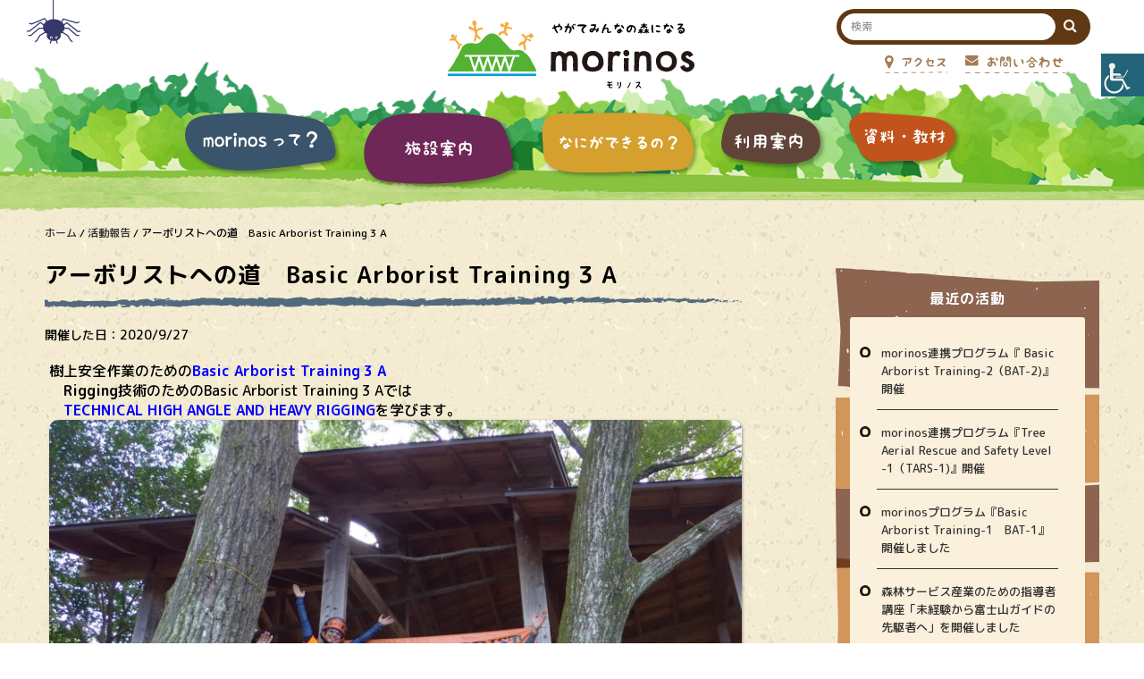

--- FILE ---
content_type: text/html; charset=UTF-8
request_url: https://morinos.net/report/2590/
body_size: 14706
content:
<!DOCTYPE html><html lang="ja">
<head>
<script async src="https://www.googletagmanager.com/gtag/js?id=UA-2603307-64"></script>
<script>
  window.dataLayer = window.dataLayer || [];
  function gtag(){dataLayer.push(arguments);}
  gtag('js', new Date());
  gtag('config', 'UA-2603307-64');
</script>
<meta charset="utf-8">
<meta name="viewport" content="width=device-width">
<meta http-equiv="X-UA-Compatible" content="IE=edge"> 

<meta name='robots' content='index, follow, max-image-preview:large, max-snippet:-1, max-video-preview:-1' />
	<style>img:is([sizes="auto" i], [sizes^="auto," i]) { contain-intrinsic-size: 3000px 1500px }</style>
	
	<!-- This site is optimized with the Yoast SEO plugin v26.6 - https://yoast.com/wordpress/plugins/seo/ -->
	<title>アーボリストへの道　Basic Arborist Training 3 A &#8211; モリノス</title>
	<link rel="canonical" href="https://morinos.net/report/2590/" />
	<meta property="og:locale" content="ja_JP" />
	<meta property="og:type" content="article" />
	<meta property="og:title" content="アーボリストへの道　Basic Arborist Training 3 A &#8211; モリノス" />
	<meta property="og:description" content="樹上安全作業のためのBasic Arborist Train [&hellip;]" />
	<meta property="og:url" content="https://morinos.net/report/2590/" />
	<meta property="og:site_name" content="morinos公式HP" />
	<meta property="og:image" content="https://morinos.net/wp/wp-content/uploads/2020/09/川尻秀樹　001.jpg" />
	<meta property="og:image:width" content="1938" />
	<meta property="og:image:height" content="1453" />
	<meta property="og:image:type" content="image/jpeg" />
	<meta name="twitter:card" content="summary_large_image" />
	<script type="application/ld+json" class="yoast-schema-graph">{"@context":"https://schema.org","@graph":[{"@type":"WebPage","@id":"https://morinos.net/report/2590/","url":"https://morinos.net/report/2590/","name":"アーボリストへの道　Basic Arborist Training 3 A &#8211; モリノス","isPartOf":{"@id":"https://morinos.net/#website"},"primaryImageOfPage":{"@id":"https://morinos.net/report/2590/#primaryimage"},"image":{"@id":"https://morinos.net/report/2590/#primaryimage"},"thumbnailUrl":"https://morinos.net/wp/wp-content/uploads/2020/09/川尻秀樹　001.jpg","datePublished":"2020-09-27T14:23:30+00:00","breadcrumb":{"@id":"https://morinos.net/report/2590/#breadcrumb"},"inLanguage":"ja","potentialAction":[{"@type":"ReadAction","target":["https://morinos.net/report/2590/"]}]},{"@type":"ImageObject","inLanguage":"ja","@id":"https://morinos.net/report/2590/#primaryimage","url":"https://morinos.net/wp/wp-content/uploads/2020/09/川尻秀樹　001.jpg","contentUrl":"https://morinos.net/wp/wp-content/uploads/2020/09/川尻秀樹　001.jpg","width":1938,"height":1453,"caption":"BAT-3A参加者記念撮影です。"},{"@type":"BreadcrumbList","@id":"https://morinos.net/report/2590/#breadcrumb","itemListElement":[{"@type":"ListItem","position":1,"name":"ホーム","item":"https://morinos.net/"},{"@type":"ListItem","position":2,"name":"活動報告","item":"https://morinos.net/report/"},{"@type":"ListItem","position":3,"name":"アーボリストへの道　Basic Arborist Training 3 A"}]},{"@type":"WebSite","@id":"https://morinos.net/#website","url":"https://morinos.net/","name":"morinos公式HP","description":"やがてみんなの森になる","potentialAction":[{"@type":"SearchAction","target":{"@type":"EntryPoint","urlTemplate":"https://morinos.net/?s={search_term_string}"},"query-input":{"@type":"PropertyValueSpecification","valueRequired":true,"valueName":"search_term_string"}}],"inLanguage":"ja"}]}</script>
	<!-- / Yoast SEO plugin. -->


<style id='classic-theme-styles-inline-css' type='text/css'>
/*! This file is auto-generated */
.wp-block-button__link{color:#fff;background-color:#32373c;border-radius:9999px;box-shadow:none;text-decoration:none;padding:calc(.667em + 2px) calc(1.333em + 2px);font-size:1.125em}.wp-block-file__button{background:#32373c;color:#fff;text-decoration:none}
</style>
<link rel='stylesheet' id='wpah-front-styles-css' href='https://morinos.net/wp/wp-content/plugins/wp-accessibility-helper/assets/css/wp-accessibility-helper.min.css?ver=0.5.9.4' type='text/css' media='all' />
<script type="text/javascript" src="https://morinos.net/wp/wp-includes/js/jquery/jquery.min.js?ver=3.7.1" id="jquery-core-js"></script>
<script type="text/javascript" src="https://morinos.net/wp/wp-includes/js/jquery/jquery-migrate.min.js?ver=3.4.1" id="jquery-migrate-js"></script>
<link rel="https://api.w.org/" href="https://morinos.net/wp-json/" /><link rel="alternate" title="JSON" type="application/json" href="https://morinos.net/wp-json/wp/v2/report/2590" /><link rel='shortlink' href='https://morinos.net/?p=2590' />
<link rel="alternate" title="oEmbed (JSON)" type="application/json+oembed" href="https://morinos.net/wp-json/oembed/1.0/embed?url=https%3A%2F%2Fmorinos.net%2Freport%2F2590%2F" />
<link rel="alternate" title="oEmbed (XML)" type="text/xml+oembed" href="https://morinos.net/wp-json/oembed/1.0/embed?url=https%3A%2F%2Fmorinos.net%2Freport%2F2590%2F&#038;format=xml" />
<meta name="tec-api-version" content="v1"><meta name="tec-api-origin" content="https://morinos.net"><link rel="alternate" href="https://morinos.net/wp-json/tribe/events/v1/" /><link rel="icon" href="https://morinos.net/wp/wp-content/uploads/2020/02/cropped-mirinos-rogo-32x32.png" sizes="32x32" />
<link rel="icon" href="https://morinos.net/wp/wp-content/uploads/2020/02/cropped-mirinos-rogo-192x192.png" sizes="192x192" />
<link rel="apple-touch-icon" href="https://morinos.net/wp/wp-content/uploads/2020/02/cropped-mirinos-rogo-180x180.png" />
<meta name="msapplication-TileImage" content="https://morinos.net/wp/wp-content/uploads/2020/02/cropped-mirinos-rogo-270x270.png" />
<link rel="stylesheet" type="text/css" media="all" href="/css/common.css?2023.05.09">
<link rel="stylesheet" type="text/css" media="print" href="/css/print.css">
<script src="https://ajax.googleapis.com/ajax/libs/jquery/2.2.4/jquery.min.js"></script>
<script src="/js/common.js?ver2.2"></script>
<script src="/js/slick.min.js"></script>

<script>
$(function(){


});
</script>

 <div id="fb-root"></div>
    <script async defer crossorigin="anonymous" src="https://connect.facebook.net/ja_JP/sdk.js#xfbml=1&version=v16.0&appId=148045761931871&autoLogAppEvents=1" nonce="tIlhqXhB"></script>
</head>




<body data-rsssl=1>


<div id="wrapper">
<header id="header">
<div class="wrap-kumo">
<img src="/images/kumo.svg" alt="" class="kumo transition-01 no-lazy">
<i class="kumo-line"></i>
</div>
<div class="inner">
<h1 id="logo"><a href="https://morinos.net/"><img src="/images/logo.svg?ver2" alt="モリノス" class="logo-mark"></a></h1>
<div id="hd-menu-1">
<ul>
	<li class="transition-01"><a href="https://morinos.net/access/"><img src="/images/bt-access.svg" alt="アクセス" class="no-lazy"></a></li>
	<li class="transition-01"><a href="https://morinos.net/contact/"><img src="/images/bt-contact.svg" alt="お問い合わせ" class="no-lazy"></a></li>
	<!--
	<li class="transition-01"><a href="#" class="bt-search"><img src="/images/bt-search.svg" alt="検索" class="no-lazy"></a></li>
	-->
</ul>
</div>
<nav id="hd-menu-2">
<ul>
	<li id="menu-1" class="transition-01"><a href="https://morinos.net/what-is-morinos/"><img src="/images/gbt-01.svg" alt="morinosって？" class="no-lazy"></a>
	<ul class="sub sub-1"><li><a href="https://morinos.net/what-is-morinos/our-staff/">スタッフ</a></li><li><a href="https://morinos.net/what-is-morinos/3approaches/">３つのアプローチ</a></li><li><a href="https://morinos.net/what-is-morinos/philosophy/">大切にしたいこと</a></li><li><a href="https://morinos.net/what-is-morinos/to-built-up/">morinosがうまれるまで</a></li><li><a href="https://morinos.net/what-is-morinos/about-facility/">たてものについて</a></li><li><a href="https://morinos.net/what-is-morinos/%e3%83%89%e3%82%a4%e3%83%84%e3%81%a8%e3%81%ae%e3%81%a4%e3%81%aa%e3%81%8c%e3%82%8a/">ドイツとの連携</a></li><li><a href="https://morinos.net/what-is-morinos/taking-to-morinos/">morinosに寄せて</a></li><li><a href="https://morinos.net/what-is-morinos/2263-2/">曲 「もりのす」誕生秘話</a></li></ul></li>
	<li id="menu-2" class="transition-01"><a href="https://morinos.net/what-we-have/"><img src="/images/gbt-02.svg" alt="はなにがあるの？" class="no-lazy"></a>
	<ul class="sub sub-2"><li><a href="https://morinos.net/what-we-have/morinos/">morinos</a></li><li><a href="https://morinos.net/what-we-have/hiroba/">morinosひろば</a></li><li><a href="https://morinos.net/what-we-have/enshurin/">森（演習林）</a></li><li><a href="https://morinos.net/what-we-have/suijiba/">炊事場（オアシス）</a></li><li><a href="https://morinos.net/what-we-have/koubou/">工房（森の工房）</a></li><li><a href="https://morinos.net/what-we-have/hall/">ホール（森の情報センター）</a></li><li><a href="https://morinos.net/what-we-have/cotage/">研修用 宿泊施設（森のコテージ）</a></li><li><a href="https://morinos.net/what-we-have/path/">森のさんぽみち</a></li></ul>	
	</li>
	<li id="menu-3" class="transition-01"><a href="https://morinos.net/what-can-you-do/"><img src="/images/gbt-03.svg" alt="はなにができるの？" class="no-lazy"></a>
	<ul class="sub sub-3"><li><a href="/events/">イベント</a></li><li><a href="https://morinos.net/what-can-you-do/facility-map/">敷地内マップ</a></li><li><a href="https://morinos.net/what-can-you-do/program/">体験プログラム</a></li><li><a href="https://morinos.net/what-can-you-do/self-programming/">セルフプログラム</a></li><li><a href="https://morinos.net/what-can-you-do/chillout/">くつろぐ</a></li><li><a href="https://morinos.net/what-can-you-do/research/">調べる</a></li><li><a href="https://morinos.net/what-can-you-do/together/">集う</a></li><li><a href="https://morinos.net/what-can-you-do/free_use/">学校・団体等の自由利用</a></li><li><a href="https://morinos.net/what-can-you-do/programs-for-school/">県内のこども園・学校向けプログラム「森のじかん」</a></li><li><a href="https://morinos.net/what-can-you-do/job-training/">企業研修・協働</a></li><li><a href="https://morinos.net/what-can-you-do/leader-training/">指導者スキルアップ研修</a></li><li><a href="https://morinos.net/what-can-you-do/rental-box/">森を楽しむレンタルセット（無料）</a></li><li><a href="https://morinos.net/what-can-you-do/inspection/">視察対応</a></li></ul>	</li>
	<li id="menu-4" class="transition-01"><a href="https://morinos.net/information/"><img src="/images/gbt-04.svg" alt="利用案内" class="no-lazy"></a></li>
	<li id="menu-5" class="transition-01"><a href="https://morinos.net/database/"><img src="/images/gbt-05.svg" alt="資料・教材" class="no-lazy"></a></li>
</ul>
</nav>

<!--
<div id="wrap-search" class="transition-01"><form method="get" id="searchform" action="https://morinos.net/"><input type="text" value="" name="s" id="s" placeholder="検索"><button type="submit"><i class="fa fa-search"></i></button><i class="bt-sc-close cursor">×</i></form></div>
-->

<!-- 検索ボックス 2023.01.06追加 -->
<div class="wrap-search">
<form method="get" id="searchform" action="https://morinos.net/">
<input type="text" value="" name="s" id="s" placeholder="検索">
<button type="submit"><i class="fa fa-search"></i></button>
</form>
</div>



<div id="bt-nav">
<span class="item-01 transition-01"></span>
<span class="item-02 transition-01"></span>
<span class="item-03 transition-01"></span>
</div>
</div>
</header>



<main role="main" id="page-cat-01">



<section id="page-sec-01">
<div class="cols-2 inner">


<div class="left-contents col">

<div class="b-navi">
<p id="breadcrumbs"><span><span><a href="https://morinos.net/">ホーム</a></span> / <span><a href="https://morinos.net/report/">活動報告</a></span> / <span class="breadcrumb_last" aria-current="page">アーボリストへの道　Basic Arborist Training 3 A</span></span></p></div>
<h1 class="page-title">アーボリストへの道　Basic Arborist Training 3 A</h1>


<p class="event-date">開催した日：<time class="jdate">2020/9/27</time></p>
<script>
$(function(){
$(".jdate").each(function(){
var sdate = $(this).text();
var result = sdate.replace("年","/");
$(this).html(result);
});
});
</script>

<div class="entry link">
<div dir="auto"><span style="font-size: 16px;">樹上安全作業のための<span style="color: #0000ff;"><strong>Basic Arborist Training</strong></span> <strong><span style="color: #0000ff;">3 A</span></strong></span></div>
<div dir="auto"><span style="font-size: 16px;">　<strong>Rigging</strong>技術のためのBasic Arborist Training 3 Aでは</span></div>
<div dir="auto"><span style="font-size: 16px;">　<strong><span style="color: #0000ff;">TECHNICAL HIGH ANGLE AND HEAVY RIGGING</span></strong>を学びます。</span></div>
<div dir="auto"><img fetchpriority="high" decoding="async" class="size-medium wp-image-2591 aligncenter" src="https://morinos.net/wp/wp-content/uploads/2020/09/川尻秀樹　001-800x600.jpg" alt="BAT-3A参加者記念撮影です。" width="800" height="600" srcset="https://morinos.net/wp/wp-content/uploads/2020/09/川尻秀樹　001-800x600.jpg 800w, https://morinos.net/wp/wp-content/uploads/2020/09/川尻秀樹　001-1200x900.jpg 1200w, https://morinos.net/wp/wp-content/uploads/2020/09/川尻秀樹　001.jpg 1938w" sizes="(max-width: 800px) 100vw, 800px" /></div>
<div dir="auto"> </div>
<div dir="auto"><span style="font-size: 16px;">　本日は既にBAT-2を受講済みで、チェンソーの特別講習受講修了者だけを対象にした、ヘビーリギング作業と樹上チェンソーワークの基本を学びます（ <strong>TECHNICAL HIGH ANGLE AND HEAVY RIGGING</strong>）。</span>　講師はATIの近藤さん、宇治田さん、そしてJIRIです。</p>
<p><span style="font-size: 16px;">　森林組合や林業事業体からの参加者の<strong>My Gear</strong> のギア・インスペクションをして、９人の参加者が３グループに分かれてリギングの設定をしました。</span></p>
</div>
<div dir="auto"><img decoding="async" class="size-medium wp-image-2592 aligncenter" src="https://morinos.net/wp/wp-content/uploads/2020/09/川尻秀樹　002-516x800.jpg" alt="リギングの設定をする参加者" width="516" height="800" srcset="https://morinos.net/wp/wp-content/uploads/2020/09/川尻秀樹　002-516x800.jpg 516w, https://morinos.net/wp/wp-content/uploads/2020/09/川尻秀樹　002-775x1200.jpg 775w, https://morinos.net/wp/wp-content/uploads/2020/09/川尻秀樹　002.jpg 1563w" sizes="(max-width: 516px) 100vw, 516px" /></div>
<div dir="auto"> </div>
<div dir="auto">
<p><span style="font-size: 16px;">この講座で学ぶのは、</span></p>
<p><span style="font-size: 16px;">　①ハイアングルおよびヘビーリギング衝撃荷重と静荷重　重力加速度の理解</span><br />
<span style="font-size: 16px;">　②ロードの重さと大きさ 落下距離よる衝撃荷重の計算</span><br />
<span style="font-size: 16px;">　③強度適格なリギング用ギアの取捨選択</span><br />
<span style="font-size: 16px;">　④リギングロープ・ブロック・フリクションデバイス</span><br />
<span style="font-size: 16px;">　⑤コネクティングリンクス スリング等 相互の相性</span><br />
<span style="font-size: 16px;">　⑥ロープ径がより太い場合のリギングロープ取り扱いの注意点</span><br />
<span style="font-size: 16px;">　⑦ヘビーリギング作業時に求められるグランドワーカーの配置・資質と役割</span><br />
<span style="font-size: 16px;">　⑧各種のリフト手法 理解と実践訓練</span></p>
<p><span style="font-size: 16px;">　⑨スピードラインおよび複数のリギングロープを駆使したより複雑なリギングです。</span></p>
</div>
<div dir="auto">　宇治田さんは樹上でのポジショニングなどについても詳しく説明しました。</div>
<div dir="auto"><img decoding="async" class="size-medium wp-image-2593 aligncenter" src="https://morinos.net/wp/wp-content/uploads/2020/09/川尻秀樹　003-600x800.jpg" alt="樹上でのポジショニングなどについて語る宇治田さん" width="600" height="800" srcset="https://morinos.net/wp/wp-content/uploads/2020/09/川尻秀樹　003-600x800.jpg 600w, https://morinos.net/wp/wp-content/uploads/2020/09/川尻秀樹　003-900x1200.jpg 900w, https://morinos.net/wp/wp-content/uploads/2020/09/川尻秀樹　003.jpg 1407w" sizes="(max-width: 600px) 100vw, 600px" /></div>
<div dir="auto"> </div>
<div dir="auto">　リギングした原木のフリーフォール量をいかに少なくするか。</div>
<div dir="auto">　スピードライン、タグラインの使い方、ソフトシャックルの使い方、利点なども詳しく説明。</div>
<div dir="auto"> </div>
<div dir="auto"><img loading="lazy" decoding="async" class="size-medium wp-image-2594 aligncenter" src="https://morinos.net/wp/wp-content/uploads/2020/09/川尻秀樹　004-800x451.jpg" alt="ソフトシャックルの使い方の説明" width="800" height="451" srcset="https://morinos.net/wp/wp-content/uploads/2020/09/川尻秀樹　004-800x451.jpg 800w, https://morinos.net/wp/wp-content/uploads/2020/09/川尻秀樹　004-1200x676.jpg 1200w" sizes="auto, (max-width: 800px) 100vw, 800px" /></div>
<div dir="auto"> </div>
<div dir="auto">
<p><span style="font-size: 16px;">　どの場所にロワリングデバイスを、リギングブロックはどこに、グループごとに計画した内容を具現化していきます。</span></p>
<p><span style="font-size: 16px;">　フィドルブロックを使って簡単に荷を引き上げるにはどうするのか？ってことも考えました。</span></p>
<p><span style="font-size: 16px;">　リギングラインとストラップやカラビナを利用したジップライン。</span><span style="font-size: 16px;">　</span></p>
</div>
<div dir="auto"><img loading="lazy" decoding="async" class="size-medium wp-image-2595 aligncenter" src="https://morinos.net/wp/wp-content/uploads/2020/09/川尻秀樹　005-551x800.jpg" alt="リギングロープのセッティング" width="551" height="800" srcset="https://morinos.net/wp/wp-content/uploads/2020/09/川尻秀樹　005-551x800.jpg 551w, https://morinos.net/wp/wp-content/uploads/2020/09/川尻秀樹　005-826x1200.jpg 826w, https://morinos.net/wp/wp-content/uploads/2020/09/川尻秀樹　005.jpg 1559w" sizes="auto, (max-width: 551px) 100vw, 551px" /></div>
<div dir="auto"> </div>
<div dir="auto">
<p><span style="font-size: 16px;">　ジップラインにスピードをコントロールできるラインを組み合わせたスピードライン。</span></p>
<p><span style="font-size: 16px;">　そして荷を目的地に誘導するタグラインをつけるとどうなのか？</span></p>
</div>
<div dir="auto"> </div>
<div dir="auto"><img loading="lazy" decoding="async" class="size-medium wp-image-2596 aligncenter" src="https://morinos.net/wp/wp-content/uploads/2020/09/川尻秀樹　006-800x600.jpg" alt="スピードラインで枝を送る" width="800" height="600" srcset="https://morinos.net/wp/wp-content/uploads/2020/09/川尻秀樹　006-800x600.jpg 800w, https://morinos.net/wp/wp-content/uploads/2020/09/川尻秀樹　006-1200x900.jpg 1200w, https://morinos.net/wp/wp-content/uploads/2020/09/川尻秀樹　006.jpg 1804w" sizes="auto, (max-width: 800px) 100vw, 800px" /></div>
<div dir="auto"> </div>
<div dir="auto"> </div>
<div dir="auto">　樹上での手鋸操作は昨日学びました。本日は樹上でのチェンソー操作、取り回し方法も学びました。チェンソーを前から回すのか、後ろから回すのか、利点は何か？</div>
<div dir="auto"> </div>
<div dir="auto"><img loading="lazy" decoding="async" class="size-medium wp-image-2597 aligncenter" src="https://morinos.net/wp/wp-content/uploads/2020/09/川尻秀樹　007-800x599.jpg" alt="樹上でのチェンソー操作について説明する宇治田さん" width="800" height="599" srcset="https://morinos.net/wp/wp-content/uploads/2020/09/川尻秀樹　007-800x599.jpg 800w, https://morinos.net/wp/wp-content/uploads/2020/09/川尻秀樹　007-1200x899.jpg 1200w, https://morinos.net/wp/wp-content/uploads/2020/09/川尻秀樹　007.jpg 1356w" sizes="auto, (max-width: 800px) 100vw, 800px" /></div>
<div dir="auto"> </div>
<div dir="auto">
<p><span style="font-size: 16px;">　午後からは、森林文化アカデミーの道路上に伸びている危険な枝をリギングして取り除きます。</span></p>
<p><span style="font-size: 16px;">　Port-A-Rapを取り付けるためのカウヒッチ＆ベターハーフをする。</span></p>
<p><span style="font-size: 16px;">　現場には電線が３本もあり、作業の障害となる建築物もあります。危険な岩や蜂の巣などはありません。対象木の腐朽などはありませんでした。様々な確認項目があります。</span></p>
<p><span style="font-size: 16px;">　そしてどこをクライマーがクライミングし、どこにリギングブロックを取り付け、どこにスピードラインを設定するのかなど、リギングした切断枝のランディングポイントはどこも含めて、作業環境全般を打ち合わせして実践です。</span></p>
<p><span style="font-size: 16px;">　時間の都合で宇治田さんがクライミングして、手鋸とチェンソーを入れました。</span></p>
</div>
<div dir="auto"><img loading="lazy" decoding="async" class="size-medium wp-image-2598 aligncenter" src="https://morinos.net/wp/wp-content/uploads/2020/09/川尻秀樹　008-800x533.jpg" alt="樹上で除去予定の枝を切る宇治田さん" width="800" height="533" srcset="https://morinos.net/wp/wp-content/uploads/2020/09/川尻秀樹　008-800x533.jpg 800w, https://morinos.net/wp/wp-content/uploads/2020/09/川尻秀樹　008-1200x800.jpg 1200w, https://morinos.net/wp/wp-content/uploads/2020/09/川尻秀樹　008.jpg 2011w" sizes="auto, (max-width: 800px) 100vw, 800px" /></div>
<div dir="auto"> </div>
<div dir="auto">　切った枝をランディングポイントに誘導しました。</div>
<div dir="auto">　電線を避けて２点吊りした枝を、タグラインで引き寄せます。</div>
<div dir="auto"> </div>
<div dir="auto"><img loading="lazy" decoding="async" class="size-medium wp-image-2599 aligncenter" src="https://morinos.net/wp/wp-content/uploads/2020/09/川尻秀樹　009-800x533.jpg" alt="約65kgの枝を下ろす" width="800" height="533" srcset="https://morinos.net/wp/wp-content/uploads/2020/09/川尻秀樹　009-800x533.jpg 800w, https://morinos.net/wp/wp-content/uploads/2020/09/川尻秀樹　009-1200x800.jpg 1200w, https://morinos.net/wp/wp-content/uploads/2020/09/川尻秀樹　009.jpg 2047w" sizes="auto, (max-width: 800px) 100vw, 800px" /></div>
<div dir="auto"> </div>
<div dir="auto">
<p><span style="font-size: 16px;">　設定は樹上者とグラウンドワーカーが各自分担、としてポータラップ・リガーや、リギングライン、スピードライン、ブロック、タグラインなどを設定しました。</span></p>
<p><span style="font-size: 16px;">　グランウンドワーカーテクニシャン（<strong>GWT</strong>）も樹上の動きに注意を払います。</span></p>
</div>
<p><img loading="lazy" decoding="async" class="size-medium wp-image-2600 aligncenter" src="https://morinos.net/wp/wp-content/uploads/2020/09/川尻秀樹　010-800x600.jpg" alt="最初の大枝" width="800" height="600" srcset="https://morinos.net/wp/wp-content/uploads/2020/09/川尻秀樹　010-800x600.jpg 800w, https://morinos.net/wp/wp-content/uploads/2020/09/川尻秀樹　010-1200x900.jpg 1200w, https://morinos.net/wp/wp-content/uploads/2020/09/川尻秀樹　010.jpg 1380w" sizes="auto, (max-width: 800px) 100vw, 800px" /></p>
<div dir="auto"> </div>
<div dir="auto">　次は幹元の太い部分を下ろします。枝の重さは約100ｋｇほど。</div>
<div dir="auto">　画面の右側でタグラインを曳き、GWT役の人は枝を路面に着地させます。</div>
<div dir="auto"> </div>
<div dir="auto"><img loading="lazy" decoding="async" class="size-medium wp-image-2601 aligncenter" src="https://morinos.net/wp/wp-content/uploads/2020/09/川尻秀樹　011-800x533.jpg" alt="約100kgのコナラの枝" width="800" height="533" srcset="https://morinos.net/wp/wp-content/uploads/2020/09/川尻秀樹　011-800x533.jpg 800w, https://morinos.net/wp/wp-content/uploads/2020/09/川尻秀樹　011-1200x800.jpg 1200w, https://morinos.net/wp/wp-content/uploads/2020/09/川尻秀樹　011.jpg 1969w" sizes="auto, (max-width: 800px) 100vw, 800px" /></div>
<div dir="auto"> </div>
<div dir="auto">　作業終了後、一連の内容で疑問事項を質問です。</div>
<div dir="auto">　ホワイトボードにRe-Directの手法、アンカーに係る重量などを、復習しながら再確認しました。</div>
<div dir="auto"> </div>
<div dir="auto"><img loading="lazy" decoding="async" class="alignnone size-medium wp-image-2602" src="https://morinos.net/wp/wp-content/uploads/2020/09/川尻秀樹　012-800x600.jpg" alt="質問事項に答える近藤さんと宇治田さん" width="800" height="600" srcset="https://morinos.net/wp/wp-content/uploads/2020/09/川尻秀樹　012-800x600.jpg 800w, https://morinos.net/wp/wp-content/uploads/2020/09/川尻秀樹　012-1200x900.jpg 1200w, https://morinos.net/wp/wp-content/uploads/2020/09/川尻秀樹　012.jpg 1897w" sizes="auto, (max-width: 800px) 100vw, 800px" /></div>
<div dir="auto"> </div>
<div dir="auto">　さてさて、BAT-3A参加者の記念撮影です。</div>
<div dir="auto">　今回の参加者９名（男性８名、女性１名）と、宇治田さん、近藤さんが「Tree !」と記念撮影</div>
<div dir="auto"> </div>
<div dir="auto"><img loading="lazy" decoding="async" class="size-medium wp-image-2603 aligncenter" src="https://morinos.net/wp/wp-content/uploads/2020/09/川尻秀樹　013-533x800.jpg" alt="記念撮影風景" width="533" height="800" srcset="https://morinos.net/wp/wp-content/uploads/2020/09/川尻秀樹　013-533x800.jpg 533w, https://morinos.net/wp/wp-content/uploads/2020/09/川尻秀樹　013-800x1200.jpg 800w, https://morinos.net/wp/wp-content/uploads/2020/09/川尻秀樹　013.jpg 1567w" sizes="auto, (max-width: 533px) 100vw, 533px" /></div>
<div dir="auto"> </div>
<div dir="auto">　さて、今回も岐阜県、愛知県、三重県、滋賀県、京都府、大阪府、高知県、島根県からの技術者が参加してくれました。みなさん、これから安全な樹上作業のために頑張りましょう。</div>
<div dir="auto"> </div>
<div dir="auto">　以上報告、<strong>JIRI</strong>こと川尻秀樹でした。</div>
<div dir="auto"> </div>
<div dir="auto">　BAT-2の様子　　　https://morinos.net/report/2567/</div>
<div dir="auto"> </div>
<div dir="auto">　BAT-1の様子　　　https://morinos.net/report/2552/</div>




</div>

</div>


<aside class="right-contents col">
<div class="bg">
<h4>最近の活動</h4>

<ul>
	<li><a href="https://morinos.net/report/16350/">morinos連携プログラム『 Basic Arborist Training-2（BAT-2)』開催</a></li>
		<li><a href="https://morinos.net/report/16336/">morinos連携プログラム『Tree Aerial Rescue and Safety Level -1（TARS-1)』開催</a></li>
		<li><a href="https://morinos.net/report/16320/">morinosプログラム『Basic Arborist Training-1　BAT-1』開催しました</a></li>
		<li><a href="https://morinos.net/report/16292/">森林サービス産業のための指導者講座「未経験から富士山ガイドの先駆者へ」を開催しました</a></li>
		<li><a href="https://morinos.net/report/16307/">城ケ丘こども園の森のじかん～森でみつけた冬のたからもの～</a></li>
		<li><a href="https://morinos.net/report/16231/">R7年度　冬のもりもりキャンプ無事終わりました～！</a></li>
	 
</ul>



	<img src="/images/leaf.svg" class="leaf no-lazy" alt="">
</div>



</aside>

</div>

<i class="glass glass-1"></i>
<i class="glass glass-2"></i>
<i class="glass glass-3"></i>
<i class="glass glass-4"></i>



<img src="/images/chidori.svg" class="chidori" alt="">
<img src="/images/bg-05-hd.png" class="bg-hd" alt="">

</section>


<section id="sec-05" class="sec-common">
<img src="/images/bg-sns-top.png" alt="" class="bg-sns-bottom">
<div class="inner">


 <div class="wrap-info">
              <div class="col col-1">
                <svg viewBox="0 0 263.9 264.64" class="info-img">
                  <image xlink:href="/images/thumbs/24.jpg" width="100%" height="100%" preserveAspectRatio="xMidYMid slice" clip-path="url(#clip04)">
                </svg>
              </div>
              <div class="col col-2">
                <img src="/images/logo.svg" alt="morinosロゴ" class="no-lazy logo">
                <ul class="sns">
                  <li><a href="https://www.facebook.com/morinos.gifu/" target="_blank"><img src="/images/icon-fb.png" target="_blank" alt="モリノスfacebookページ" class="no-lazy"></a></li>
                  <li><a href="https://line.me/R/ti/p/%40306gkeqz" target="_blank"><img src="/images/icon-line.png" alt="モリノスlineページ" class="no-lazy"></a></li>
                  <li><a href="https://www.youtube.com/channel/UCBX_7fYprq5r6B7ozPPJZcA" target="_blank"><img src="/images/icon-yb.png" target="_blank" alt="モリノスYouTubeチャンネル" class="no-lazy"></a></li>
                </ul>
                <div class="bh">
                  開館時間：10:00 〜16:00<br>休館日：火・水曜、年末年始<span class="txt-s">（休館日が祝日の場合、翌平日が休館日になります）</span>
                </div>
                <div class="address">
                  <p class="p1"><a href="access/">住所：〒501-3714 岐阜県美濃市曽代88番地 <span>（森林文化アカデミー内）</span></a>	<a href="/access/" class="map no-lazy"><img src="/images/icon-map.png" alt="MAP"></a></p>
                </div>
                <div class="tel">電話番号：0575-35-3883 / FAX：0575-35-2529</div>
                <div class="en">
                  Address : 88 SODAI, MINO-SHI, GIFU-KEN, ZIP #501-3714 JAPAN<br>
                  Phone : +81-(0)575-35-3883 / Fax:+81-(0)575-35-2529
                </div>
              </div>
            </div>
            <div class="cols-3 bns">
              <div class="col alpha"><a href="https://www.forest.ac.jp/" target="_blank"><img src="/images/logo-academy.gif" alt="岐阜県立森林文化アカデミー"></a></div>
              <div class="col alpha"><a href="https://mokuyukan.pref.gifu.lg.jp/" target="_blank"><img src="/images/logo-mokuyukan.gif" alt="ぎふ木遊館"></a></div>
              <div class="col alpha"><a href="https://sustainabledevelopment.un.org/" target="_blank"><img src="/images/logo-sdgs.gif" alt="Sustainable Development Goals"></a></div>
            </div>


</div>
</section>



</main>


<footer>
<img src="/images/bg-05-ft.png" class="bg-hd" alt="">
<div class="inner">
<ul id="ft-menu">
	<li><a href="/">ホーム</a></li>
	<li><a href="/what-is-morinos/">morinosって？</a>
	<ul class="sub"><li><a href="https://morinos.net/what-is-morinos/our-staff/">スタッフ</a></li><li><a href="https://morinos.net/what-is-morinos/3approaches/">３つのアプローチ</a></li><li><a href="https://morinos.net/what-is-morinos/philosophy/">大切にしたいこと</a></li><li><a href="https://morinos.net/what-is-morinos/to-built-up/">morinosがうまれるまで</a></li><li><a href="https://morinos.net/what-is-morinos/about-facility/">たてものについて</a></li><li><a href="https://morinos.net/what-is-morinos/%e3%83%89%e3%82%a4%e3%83%84%e3%81%a8%e3%81%ae%e3%81%a4%e3%81%aa%e3%81%8c%e3%82%8a/">ドイツとの連携</a></li><li><a href="https://morinos.net/what-is-morinos/taking-to-morinos/">morinosに寄せて</a></li><li><a href="https://morinos.net/what-is-morinos/2263-2/">曲 「もりのす」誕生秘話</a></li></ul></li>
	<li><a href="/what-we-have/">なにがあるの？</a>
	<ul class="sub"><li><a href="https://morinos.net/what-we-have/morinos/">morinos</a></li><li><a href="https://morinos.net/what-we-have/hiroba/">morinosひろば</a></li><li><a href="https://morinos.net/what-we-have/enshurin/">森（演習林）</a></li><li><a href="https://morinos.net/what-we-have/suijiba/">炊事場（オアシス）</a></li><li><a href="https://morinos.net/what-we-have/koubou/">工房（森の工房）</a></li><li><a href="https://morinos.net/what-we-have/hall/">ホール（森の情報センター）</a></li><li><a href="https://morinos.net/what-we-have/cotage/">研修用 宿泊施設（森のコテージ）</a></li><li><a href="https://morinos.net/what-we-have/path/">森のさんぽみち</a></li></ul></li>
	<li><a href="/what-can-you-do/">なにができるの？</a>
	<ul class="sub"><li><a href="/events/">イベント</a></li><li><a href="https://morinos.net/what-can-you-do/facility-map/">敷地内マップ</a></li><li><a href="https://morinos.net/what-can-you-do/program/">体験プログラム</a></li><li><a href="https://morinos.net/what-can-you-do/self-programming/">セルフプログラム</a></li><li><a href="https://morinos.net/what-can-you-do/chillout/">くつろぐ</a></li><li><a href="https://morinos.net/what-can-you-do/research/">調べる</a></li><li><a href="https://morinos.net/what-can-you-do/together/">集う</a></li><li><a href="https://morinos.net/what-can-you-do/free_use/">学校・団体等の自由利用</a></li><li><a href="https://morinos.net/what-can-you-do/programs-for-school/">県内のこども園・学校向けプログラム「森のじかん」</a></li><li><a href="https://morinos.net/what-can-you-do/job-training/">企業研修・協働</a></li><li><a href="https://morinos.net/what-can-you-do/leader-training/">指導者スキルアップ研修</a></li><li><a href="https://morinos.net/what-can-you-do/rental-box/">森を楽しむレンタルセット（無料）</a></li><li><a href="https://morinos.net/what-can-you-do/inspection/">視察対応</a></li></ul>	</li>
	<li>
	<a href="/information/">利用案内</a>
	<a href="/database/">資料・教材</a>
	<a href="/access/">アクセス</a>
	<a href="/contact/">お問い合わせ</a>
	<a href="/news/">お知らせ</a>
	<a href="/links/">リンク</a>
	<a href="/sitemap/">サイトマップ</a>
	</li>
</ul>


<ul id="ft-menu-2">
	<li><a href="/copyright/">著作権、免責事項</a></li>
	<li><a href="/sns-policy/">ソーシャルメディア運用ポリシー</a></li>
	<li><a href="/privacy/">プライバシーポリシー</a></li>
</ul>
<img src="/images/copyright.png" alt="copyright morinos All Rights Reserved." class="retina copyright no-lazy">
</div>
</footer>



<div id="back-top"><a href="#wrapper"><img src="/images/page-top.png" alt="ページトップに戻る" class="retina no-lazy"></a></div>




</div>

<!-- 枠用SVG -->
    <svg width="0" height="0" style="position: absolute; top: 0; left: 0;">
      <clipPath id="clip04">
        <path class="cls-1" d="m130.89,264.64c-24.33,0-44.7-7.76-64.35-19.13-20.27-11.73-42.77-22.58-54.5-42.85C.68,183.01,0,158.37,0,134.04s8.26-44.58,19.63-64.23c11.73-20.27,22.82-42.13,43.08-53.86C82.36,4.59,106.56,0,130.89,0s48.95,3.87,68.59,15.24c20.27,11.73,32.2,33.58,43.92,53.85,11.37,19.65,20.49,40.63,20.49,64.96s-8.21,45.84-19.58,65.48c-11.73,20.27-25.09,40.69-45.36,52.42-19.65,11.37-43.74,12.69-68.07,12.69Z"/>
      </clipPath>
    </svg>
    <!-- //枠用SVG -->







<!-- スマホメニュー -->
<ul id="sp-menu" class="transition-01">
<li><a href="https://morinos.net/">ホーム</a></li>
<li><a href="/what-is-morinos/" class="has-sub">morinosって？<i class="icon">▼</i></a>
	
<ul class="sub"><li><a href="https://morinos.net/what-is-morinos/our-staff/">スタッフ</a></li><li><a href="https://morinos.net/what-is-morinos/3approaches/">３つのアプローチ</a></li><li><a href="https://morinos.net/what-is-morinos/philosophy/">大切にしたいこと</a></li><li><a href="https://morinos.net/what-is-morinos/to-built-up/">morinosがうまれるまで</a></li><li><a href="https://morinos.net/what-is-morinos/about-facility/">たてものについて</a></li><li><a href="https://morinos.net/what-is-morinos/%e3%83%89%e3%82%a4%e3%83%84%e3%81%a8%e3%81%ae%e3%81%a4%e3%81%aa%e3%81%8c%e3%82%8a/">ドイツとの連携</a></li><li><a href="https://morinos.net/what-is-morinos/taking-to-morinos/">morinosに寄せて</a></li><li><a href="https://morinos.net/what-is-morinos/2263-2/">曲 「もりのす」誕生秘話</a></li></ul>	
	</li>
	<li><a href="/what-we-have/" class="has-sub">なにがあるの？<i class="icon">▼</i></a>
<ul class="sub"><li><a href="https://morinos.net/what-we-have/morinos/">morinos</a></li><li><a href="https://morinos.net/what-we-have/hiroba/">morinosひろば</a></li><li><a href="https://morinos.net/what-we-have/enshurin/">森（演習林）</a></li><li><a href="https://morinos.net/what-we-have/suijiba/">炊事場（オアシス）</a></li><li><a href="https://morinos.net/what-we-have/koubou/">工房（森の工房）</a></li><li><a href="https://morinos.net/what-we-have/hall/">ホール（森の情報センター）</a></li><li><a href="https://morinos.net/what-we-have/cotage/">研修用 宿泊施設（森のコテージ）</a></li><li><a href="https://morinos.net/what-we-have/path/">森のさんぽみち</a></li></ul>	
	</li>
	<li><a href="/what-can-you-do/" class="has-sub">なにができるの？<i class="icon">▼</i></a>
	
	<ul class="sub"><li><a href="/events/">イベント</a></li><li><a href="https://morinos.net/what-can-you-do/facility-map/">敷地内マップ</a></li><li><a href="https://morinos.net/what-can-you-do/program/">体験プログラム</a></li><li><a href="https://morinos.net/what-can-you-do/self-programming/">セルフプログラム</a></li><li><a href="https://morinos.net/what-can-you-do/chillout/">くつろぐ</a></li><li><a href="https://morinos.net/what-can-you-do/research/">調べる</a></li><li><a href="https://morinos.net/what-can-you-do/together/">集う</a></li><li><a href="https://morinos.net/what-can-you-do/free_use/">学校・団体等の自由利用</a></li><li><a href="https://morinos.net/what-can-you-do/programs-for-school/">県内のこども園・学校向けプログラム「森のじかん」</a></li><li><a href="https://morinos.net/what-can-you-do/job-training/">企業研修・協働</a></li><li><a href="https://morinos.net/what-can-you-do/leader-training/">指導者スキルアップ研修</a></li><li><a href="https://morinos.net/what-can-you-do/rental-box/">森を楽しむレンタルセット（無料）</a></li><li><a href="https://morinos.net/what-can-you-do/inspection/">視察対応</a></li></ul>	
	</li>
	<li><a href="/information/">利用案内</a></li>
	<li><a href="/database/">資料・教材</a></li>
	<li><a href="/access/">アクセス</a></li>
    <li><a href="/contact/">お問い合わせ</a></li>
	<li><a href="/news/">お知らせ</a></li>
	<li><a href="/links/">リンク</a></li>
	<li><a href="/sitemap/">サイトマップ</a></li>
	
	<li><div class="wrap-search-sp"><form method="get" id="searchform" action="https://morinos.net/"><input type="text" value="" name="s" id="s" placeholder="検索"><button type="submit"><i class="fa fa-search"></i></button></form></div></li>
</ul>
<div class="menu-layer"><i class="bt-close">×</i></div>
<!-- //スマホメニュー -->


<link rel="stylesheet" type="text/css" media="all" href="/css/font-awesome.css">

<link rel="preconnect" href="https://fonts.googleapis.com">
<link rel="preconnect" href="https://fonts.gstatic.com" crossorigin>
<link href="https://fonts.googleapis.com/css2?family=M+PLUS+Rounded+1c:wght@500;700&display=swap" rel="stylesheet">








<style>
#wp_access_helper_container{
right:-200px;
}
</style>



<script>
$(function(){

//アクセシビリティヘルパー用
$(".aicon_link").on('click',function(){
$("#wp_access_helper_container").css("right","0");
});
$(".close_container").on('click',function(){
$("#wp_access_helper_container").css("right","-200px");
});


});</script>






<script type="speculationrules">
{"prefetch":[{"source":"document","where":{"and":[{"href_matches":"\/*"},{"not":{"href_matches":["\/wp\/wp-*.php","\/wp\/wp-admin\/*","\/wp\/wp-content\/uploads\/*","\/wp\/wp-content\/*","\/wp\/wp-content\/plugins\/*","\/wp\/wp-content\/themes\/wp_nbsp\/*","\/*\\?(.+)"]}},{"not":{"selector_matches":"a[rel~=\"nofollow\"]"}},{"not":{"selector_matches":".no-prefetch, .no-prefetch a"}}]},"eagerness":"conservative"}]}
</script>


<div id="wp_access_helper_container" class="accessability_container dark_theme">
	<!-- WP Accessibility Helper (WAH) - https://wordpress.org/plugins/wp-accessibility-helper/ -->
	<!-- Official plugin website - https://accessibility-helper.co.il -->
		<button type="button" class="wahout aicon_link"
		accesskey="z"
		aria-label="Accessibility Helper sidebar"
		title="Accessibility Helper sidebar">
		<img src="https://morinos.net/wp/wp-content/uploads/2020/08/accessibility-48.jpg"
			alt="Accessibility" class="aicon_image" />
	</button>


	<div id="access_container" aria-hidden="true">
		<button tabindex="-1" type="button" class="close_container wahout"
			accesskey="x"
			aria-label="Close"
			title="Close">
			Close		</button>

		<div class="access_container_inner">
			<div class="a_module wah_font_resize">

            <div class="a_module_title">文字の大きさを変更する</div>

            <div class="a_module_exe font_resizer">

                <button type="button" class="wah-action-button smaller wahout" title="smaller font size" aria-label="smaller font size">A-</button>

                <button type="button" class="wah-action-button larger wahout" title="larger font size" aria-label="larger font size">A+</button>

            </div>

        </div><div class="a_module wah_readable_fonts">

            <div class="a_module_exe readable_fonts">

                <button type="button" class="wah-action-button wahout wah-call-readable-fonts" aria-label="フォントを変える" title="フォントを変える">フォントを変える</button>

            </div>

        </div><div class="a_module wah_contrast_trigger">

                <div class="a_module_title">色を変更する</div>

                <div class="a_module_exe">

                    <button type="button" id="contrast_trigger" class="contrast_trigger wah-action-button wahout wah-call-contrast-trigger" title="Contrast">色の種類を変更する</button>

                    <div class="color_selector" aria-hidden="true">

                        <button type="button" class="convar black wahout" data-bgcolor="#000" data-color="#FFF" title="black">black</button>

                        <button type="button" class="convar white wahout" data-bgcolor="#FFF" data-color="#000" title="white">white</button>

                        <button type="button" class="convar green wahout" data-bgcolor="#00FF21" data-color="#000" title="green">green</button>

                        <button type="button" class="convar blue wahout" data-bgcolor="#0FF" data-color="#000" title="blue">blue</button>

                        <button type="button" class="convar red wahout" data-bgcolor="#F00" data-color="#000" title="red">red</button>

                        <button type="button" class="convar orange wahout" data-bgcolor="#FF6A00" data-color="#000" title="orange">orange</button>

                        <button type="button" class="convar yellow wahout" data-bgcolor="#FFD800" data-color="#000" title="yellow">yellow</button>

                        <button type="button" class="convar navi wahout" data-bgcolor="#B200FF" data-color="#000" title="navi">navi</button>

                    </div>

                </div>

            </div><div class="a_module wah_clear_cookies">

            <div class="a_module_exe">

                <button type="button" class="wah-action-button wahout wah-call-clear-cookies" aria-label="設定を元にもどす" title="設定を元にもどす">設定を元にもどす</button>

            </div>

        </div><div class="a_module wah_greyscale">

            <div class="a_module_exe">

                <button type="button" id="greyscale" class="greyscale wah-action-button wahout wah-call-greyscale" aria-label="グレー表示にする" title="グレー表示にする">グレー表示にする</button>

            </div>

        </div><div class="a_module wah_invert">

            <div class="a_module_exe">

                <button type="button" class="wah-action-button wahout wah-call-invert" aria-label="色を反転する" title="色を反転する">色を反転する</button>

            </div>

        </div>			
	<button type="button" title="Close sidebar" class="wah-skip close-wah-sidebar">

		Close
	</button>

			</div>
	</div>

	

    <style media="screen">#access_container {font-family:Arial, Helvetica, sans-serif;}</style>


<style>


	@media only screen and (max-width: 480px) {div#wp_access_helper_container {display: none;}}

	

	</style>


	<style media="screen" type="text/css">
		body #wp_access_helper_container button.aicon_link {
			
				top:60px !important;
			
			
				right:0px !important;
			
			
			
		}
	</style>




	
	<div class="wah-free-credits">

		<div class="wah-free-credits-inner">

			<a href="https://accessibility-helper.co.il/" target="_blank" title="Accessibility by WP Accessibility Helper Team">Accessibility by WAH</a>

		</div>

	</div>

		<!-- WP Accessibility Helper. Created by Alex Volkov. -->
</div>


    <nav class="wah-skiplinks-menu">
    <!-- WP Accessibility Helper - Skiplinks Menu -->
    <div class="wah-skipper"><ul>
<li class="page_item page-item-8 page_item_has_children"><a href="https://morinos.net/what-is-morinos/">morinosって？</a>
<ul class='children'>
	<li class="page_item page-item-13"><a href="https://morinos.net/what-is-morinos/our-staff/">スタッフ</a></li>
	<li class="page_item page-item-218"><a href="https://morinos.net/what-is-morinos/3approaches/">３つのアプローチ</a></li>
	<li class="page_item page-item-11"><a href="https://morinos.net/what-is-morinos/philosophy/">大切にしたいこと</a></li>
	<li class="page_item page-item-17"><a href="https://morinos.net/what-is-morinos/to-built-up/">morinosがうまれるまで</a></li>
	<li class="page_item page-item-15"><a href="https://morinos.net/what-is-morinos/about-facility/">たてものについて</a></li>
	<li class="page_item page-item-1113"><a href="https://morinos.net/what-is-morinos/%e3%83%89%e3%82%a4%e3%83%84%e3%81%a8%e3%81%ae%e3%81%a4%e3%81%aa%e3%81%8c%e3%82%8a/">ドイツとの連携</a></li>
	<li class="page_item page-item-19"><a href="https://morinos.net/what-is-morinos/taking-to-morinos/">morinosに寄せて</a></li>
	<li class="page_item page-item-2263"><a href="https://morinos.net/what-is-morinos/2263-2/">曲 「もりのす」誕生秘話</a></li>
</ul>
</li>
<li class="page_item page-item-21 page_item_has_children"><a href="https://morinos.net/what-we-have/">なにがあるの？</a>
<ul class='children'>
	<li class="page_item page-item-73"><a href="https://morinos.net/what-we-have/morinos/">morinos</a></li>
	<li class="page_item page-item-97"><a href="https://morinos.net/what-we-have/hiroba/">morinosひろば</a></li>
	<li class="page_item page-item-95"><a href="https://morinos.net/what-we-have/enshurin/">森（演習林）</a></li>
	<li class="page_item page-item-93"><a href="https://morinos.net/what-we-have/suijiba/">炊事場（オアシス）</a></li>
	<li class="page_item page-item-91"><a href="https://morinos.net/what-we-have/koubou/">工房（森の工房）</a></li>
	<li class="page_item page-item-89"><a href="https://morinos.net/what-we-have/hall/">ホール（森の情報センター）</a></li>
	<li class="page_item page-item-99"><a href="https://morinos.net/what-we-have/cotage/">研修用 宿泊施設（森のコテージ）</a></li>
	<li class="page_item page-item-75"><a href="https://morinos.net/what-we-have/path/">森のさんぽみち</a></li>
</ul>
</li>
<li class="page_item page-item-24 page_item_has_children"><a href="https://morinos.net/what-can-you-do/">なにができるの？</a>
<ul class='children'>
	<li class="page_item page-item-101"><a href="https://morinos.net/what-can-you-do/facility-map/">敷地内マップ</a></li>
	<li class="page_item page-item-111"><a href="https://morinos.net/what-can-you-do/program/">体験プログラム</a></li>
	<li class="page_item page-item-109"><a href="https://morinos.net/what-can-you-do/self-programming/">セルフプログラム</a></li>
	<li class="page_item page-item-107"><a href="https://morinos.net/what-can-you-do/chillout/">くつろぐ</a></li>
	<li class="page_item page-item-105"><a href="https://morinos.net/what-can-you-do/research/">調べる</a></li>
	<li class="page_item page-item-103"><a href="https://morinos.net/what-can-you-do/together/">集う</a></li>
	<li class="page_item page-item-8526"><a href="https://morinos.net/what-can-you-do/free_use/">学校・団体等の自由利用</a></li>
	<li class="page_item page-item-117"><a href="https://morinos.net/what-can-you-do/programs-for-school/">県内のこども園・学校向けプログラム「森のじかん」</a></li>
	<li class="page_item page-item-113"><a href="https://morinos.net/what-can-you-do/job-training/">企業研修・協働</a></li>
	<li class="page_item page-item-115"><a href="https://morinos.net/what-can-you-do/leader-training/">指導者スキルアップ研修</a></li>
	<li class="page_item page-item-119"><a href="https://morinos.net/what-can-you-do/rental-box/">森を楽しむレンタルセット（無料）</a></li>
	<li class="page_item page-item-1022"><a href="https://morinos.net/what-can-you-do/inspection/">視察対応</a></li>
</ul>
</li>
<li class="page_item page-item-26"><a href="https://morinos.net/information/">利用案内</a></li>
<li class="page_item page-item-28"><a href="https://morinos.net/database/">資料・教材</a></li>
<li class="page_item page-item-30"><a href="https://morinos.net/access/">アクセス</a></li>
<li class="page_item page-item-32"><a href="https://morinos.net/contact/">お問い合わせ</a></li>
<li class="page_item page-item-57"><a href="https://morinos.net/links/">リンク</a></li>
<li class="page_item page-item-651"><a href="https://morinos.net/sns-policy/">ソーシャルメディア運用ポリシー</a></li>
<li class="page_item page-item-658"><a href="https://morinos.net/privacy/">プライバシーポリシー</a></li>
<li class="page_item page-item-646"><a href="https://morinos.net/copyright/">著作権、免責事項</a></li>
<li class="page_item page-item-480"><a href="https://morinos.net/old-events/">過去のイベント</a></li>
<li class="page_item page-item-3626"><a href="https://morinos.net/sitemap/">サイトマップ</a></li>
</ul></div>

    <!-- WP Accessibility Helper - Skiplinks Menu -->
</nav>

		<script>
		( function ( body ) {
			'use strict';
			body.className = body.className.replace( /\btribe-no-js\b/, 'tribe-js' );
		} )( document.body );
		</script>
		<script> /* <![CDATA[ */var tribe_l10n_datatables = {"aria":{"sort_ascending":": activate to sort column ascending","sort_descending":": activate to sort column descending"},"length_menu":"Show _MENU_ entries","empty_table":"No data available in table","info":"Showing _START_ to _END_ of _TOTAL_ entries","info_empty":"Showing 0 to 0 of 0 entries","info_filtered":"(filtered from _MAX_ total entries)","zero_records":"No matching records found","search":"Search:","all_selected_text":"All items on this page were selected. ","select_all_link":"Select all pages","clear_selection":"Clear Selection.","pagination":{"all":"All","next":"Next","previous":"Previous"},"select":{"rows":{"0":"","_":": Selected %d rows","1":": Selected 1 row"}},"datepicker":{"dayNames":["\u65e5\u66dc\u65e5","\u6708\u66dc\u65e5","\u706b\u66dc\u65e5","\u6c34\u66dc\u65e5","\u6728\u66dc\u65e5","\u91d1\u66dc\u65e5","\u571f\u66dc\u65e5"],"dayNamesShort":["\u65e5","\u6708","\u706b","\u6c34","\u6728","\u91d1","\u571f"],"dayNamesMin":["\u65e5","\u6708","\u706b","\u6c34","\u6728","\u91d1","\u571f"],"monthNames":["1\u6708","2\u6708","3\u6708","4\u6708","5\u6708","6\u6708","7\u6708","8\u6708","9\u6708","10\u6708","11\u6708","12\u6708"],"monthNamesShort":["1\u6708","2\u6708","3\u6708","4\u6708","5\u6708","6\u6708","7\u6708","8\u6708","9\u6708","10\u6708","11\u6708","12\u6708"],"monthNamesMin":["1\u6708","2\u6708","3\u6708","4\u6708","5\u6708","6\u6708","7\u6708","8\u6708","9\u6708","10\u6708","11\u6708","12\u6708"],"nextText":"Next","prevText":"Prev","currentText":"Today","closeText":"Done","today":"Today","clear":"Clear"}};/* ]]> */ </script><script type="text/javascript" src="https://morinos.net/wp/wp-content/plugins/wp-accessibility-helper/assets/js/wp-accessibility-helper.min.js?ver=1.0.0" id="wp-accessibility-helper-js"></script>
</body>
</html>

--- FILE ---
content_type: text/css
request_url: https://morinos.net/css/common.css?2023.05.09
body_size: 18475
content:
@charset "UTF-8";
/** Colorの定義**/
* {
  background-repeat: no-repeat;
  line-height: 140%;
  margin: 0;
  padding: 0;
  outline: none;
}

*,
*:before,
*:after {
  box-sizing: border-box;
}

a {
  text-decoration: none;
  overflow: hidden;
  color: #333;
}

a:hover {
  color: #666;
}

img {
  border: none;
  line-height: 0;
  vertical-align: bottom;
  max-width: 100%;
  height: auto;
}

img[data-echo] {
  min-width: 50px;
  min-height: 50px;
  background-image: url(../images/common/loader-white.gif);
  background-position: center center;
  border: solid 1px #ddd;
  border-radius: 5px;
}

img[data-echo].loaded {
  background-image: none;
}

i {
  font-style: normal;
}

.clear {
  clear: both;
  height: 0;
  line-height: 0;
  font-size: 0;
}

.space10 {
  height: 10px;
}

.space20 {
  height: 20px;
}

.space30 {
  height: 30px;
}

.space40 {
  height: 40px;
}

.space100 {
  height: 100px;
}

.mt5 {
  margin-top: 5px;
}

.mt10 {
  margin-top: 10px;
}

.mt20 {
  margin-top: 20px;
}

.mt30 {
  margin-top: 30px;
}

.mt40 {
  margin-top: 40px;
}

.mt50 {
  margin-top: 50px;
}

.mb5 {
  margin-bottom: 5px;
}

.mb10 {
  margin-bottom: 10px;
}

.mb20 {
  margin-bottom: 20px;
}

.mb30 {
  margin-bottom: 30px;
}

.mb40 {
  margin-bottom: 40px;
}

.mb50 {
  margin-bottom: 50px;
}

.ml5 {
  margin-left: 5px;
}

.ml10 {
  margin-left: 10px;
}

.ml20 {
  margin-left: 20px;
}

.ml30 {
  margin-left: 30px;
}

.ml40 {
  margin-left: 40px;
}

.ml50 {
  margin-left: 50px;
}

.mr5 {
  margin-right: 5px;
}

.mr10 {
  margin-right: 10px;
}

.mr20 {
  margin-right: 20px;
}

.mr30 {
  margin-right: 30px;
}

.mr40 {
  margin-right: 40px;
}

.mr50 {
  margin-right: 50px;
}

.font10 {
  font-size: 10px;
}

.font12 {
  font-size: 12px;
}

.font14 {
  font-size: 14px;
}

.bold {
  font-weight: bold;
}

.txt-left {
  text-align: left;
}

.txt-center {
  text-align: center;
}

.txt-right {
  text-align: right;
}

.red {
  color: #c00;
}

ul li {
  list-style: none;
}

.alpha {
  transition: all 0.4s ease-out;
}

.alpha:hover {
  filter: alpha(opacity=70);
  -moz-opacity: 0.75;
  opacity: 0.75;
}

.wrap-alpha a {
  transition: all 0.4s ease-out;
}

.wrap-alpha a:hover {
  filter: alpha(opacity=70);
  -moz-opacity: 0.75;
  opacity: 0.75;
}

.transition-01 {
  transition: all 0.2s ease-out;
}

.transition-02 {
  transition: all 0.4s ease-out;
}

.transition-03 {
  transition: all 0.6s ease-out;
}

.bd-01 {
  background: linear-gradient(transparent 60%, rgba(252, 238, 33, 0.6) 0%);
  font-weight: bold;
}

.cursor {
  cursor: pointer;
}

th,
td {
  text-align: left;
}

input[type=text]:focus {
  outline: 0;
}

button:focus {
  outline: 0;
  -webkit-appearance: none;
  border-radius: 0;
}

#back-top {
  display: none;
}

#back-top a {
  position: fixed;
  bottom: 30px;
  right: 20px;
  z-index: 9999;
  display: block;
  width: 60px;
}

@media screen and (max-width: 500px) {
  #back-top a {
    bottom: 20px;
    right: 10px;
    width: 40px;
  }
}
.clearfix:after {
  content: ".";
  display: block;
  height: 0;
  clear: both;
  visibility: hidden;
}

.clearfix {
  display: inline-table;
}

.link a {
  color: #0052a5;
}

.link a:hover {
  color: #ffb700;
}

.link-bd {
  display: block;
  color: #0052a5;
  border-bottom: dotted 1px #0052a5;
  padding-bottom: 3px;
  font-size: 14px;
  font-weight: bold;
  width: -moz-fit-content;
  width: fit-content;
}

#window-size {
  position: fixed;
  bottom: 10px;
  left: 10px;
  width: 200px;
  background-color: #fff;
  font-size: 16px;
  font-weight: bold;
  z-index: 9999;
  text-align: center;
  padding: 10px;
  display: none;
}

#ie-notice {
  background-color: #fff;
  padding: 10px;
  text-align: center;
  font-size: 16px;
  font-weight: bold;
  color: red;
}

.img-scroll {
  width: 100%;
  overflow-x: scroll;
  overflow-y: hidden;
}

.img-scroll img {
  width: 800px;
  max-width: inherit;
  display: table-cell;
}

/** Loader **/
#loader-bg {
  display: none;
  position: fixed;
  width: 100%;
  height: 100%;
  top: 0px;
  left: 0px;
  background: #fff;
  z-index: 998;
}

#loader {
  display: none;
  position: fixed;
  top: 50%;
  left: 50%;
  width: 260px;
  height: 120px;
  margin-top: -80px;
  margin-left: -130px;
  text-align: center;
  z-index: 999;
}

#loader i {
  font-style: normal;
  opacity: 0;
}

#loader .num1 {
  animation: flash1 1s 0s infinite;
}

#loader .num2 {
  animation: flash2 1s 0s infinite;
}

#loader .num3 {
  animation: flash3 1s 0s infinite;
}

#loader p {
  font-size: 13px;
  margin-top: 30px;
  letter-spacing: 1.5px;
}

@keyframes flash1 {
  0% {
    opacity: 0;
  }
  33% {
    opacity: 1;
  }
  100% {
    opacity: 1;
  }
}
@keyframes flash2 {
  0% {
    opacity: 0;
  }
  33% {
    opacity: 0;
  }
  66% {
    opacity: 1;
  }
  100% {
    opacity: 1;
  }
}
@keyframes flash3 {
  0% {
    opacity: 0;
  }
  66% {
    opacity: 0;
  }
  99% {
    opacity: 1;
  }
  100% {
    opacity: 1;
  }
}
/** ***********************************************

COMMON

*********************************************** **/
main {
  position: relative;
}

.cols-2 {
  font-size: 0;
}

.cols-2 .col {
  font-size: 14px;
  display: inline-block;
  vertical-align: top;
  width: 50%;
}

.cols-3 {
  font-size: 0;
}

.cols-3 .col {
  font-size: 14px;
  display: inline-block;
  vertical-align: top;
  width: 33.33333%;
}

.cols-4 {
  font-size: 0;
}

.cols-4 .col {
  font-size: 14px;
  display: inline-block;
  vertical-align: top;
  width: 25%;
}

.w-break {
  word-break: break-all;
}

body {
  -webkit-text-size-adjust: 100%;
  font-family: "M PLUS Rounded 1c", "Hiragino Kaku Gothic ProN", "Hiragino Kaku Gothic Pro", "メイリオ", Meiryo, "ＭＳ ゴシック", sans-serif;
  font-size: 100%;
  font-weight: 500;
}

.win body {
  font-family: "メイリオ", Meiryo, "ＭＳ ゴシック", sans-serif;
}

.mincho {
  font-family: "游明朝体", "Yu Mincho", YuMincho, "Hiragino Mincho ProN", "メイリオ", Meiryo, "ＭＳ ゴシック", sans-serif;
}

.maru {
  font-family: "ヒラギノ丸ゴ Pro W4", "ヒラギノ丸ゴ Pro", "Hiragino Maru Gothic Pro", "ヒラギノ角ゴ Pro W3", "Hiragino Kaku Gothic Pro", "HG丸ｺﾞｼｯｸM-PRO", "HGMaruGothicMPRO";
}

#wrapper {
  overflow: hidden;
  background-color: #fff;
}

.inner {
  width: 100%;
  max-width: 1200px;
  margin: 0 auto;
  position: relative;
  padding: 0 10px;
}

.slick {
  width: 100%;
  position: relative;
}

.slick li.slick-slide {
  display: inline-block;
  vertical-align: middle;
  overflow: hidden;
  background-color: #333;
}

.slick li.slick-slide img {
  width: 100%;
  opacity: 0.5;
}
@media screen and (max-width: 600px) {
  .slick li.slick-slide img {
    height: 250px;
    -o-object-fit: cover;
       object-fit: cover;
    -o-object-position: center;
       object-position: center;
  }
}

.slick li.slick-current img {
  opacity: 1;
}

.slick-arrow {
  position: absolute;
  top: 50%;
  font-size: 50px;
  margin-top: -50px;
  z-index: 2;
}

.slick-prev {
  left: 10px;
  transform: rotate(-6deg);
}

.slick-next {
  right: 10px;
  transform: rotate(6deg);
}

.slick-dots {
  text-align: center;
  position: absolute;
  bottom: 0px;
  left: 0;
  width: 100%;
  z-index: 99;
}

.slick-dots li {
  display: inline-block;
  width: 10px;
  height: 10px;
  margin: 0 3px;
  background-color: #ddd;
  border-radius: 100%;
  text-indent: -9999px;
  cursor: pointer;
}

.slick-dots li.slick-active {
  background-color: #0071bc;
}

.txt-link {
  color: #0071bc;
  font-size: 15px;
  font-weight: bold;
  border-bottom: dashed 1px #0071bc;
  padding-bottom: 5px;
}

.bn-cal {
  position: fixed;
  bottom: 10px;
  right: -20px;
  width: 100%;
  max-width: 300px;
  z-index: 10;
  display: none;
}
@media screen and (max-width: 500px) and (orientation: portrait) {
  .bn-cal {
    display: block;
    max-width: 200px;
  }
}

#header {
  position: relative;
  background-image: url(../images/mori.png);
  background-size: 1600px 200px;
  background-position: bottom center;
  width: 100%;
  padding-bottom: 20px;
  z-index: 10;
  height: 250px;
  background-repeat: repeat-x;
}

#header .inner {
  padding: 20px 0;
  text-align: center;
}

@media only screen and (min-width: 800px) and (-webkit-min-device-pixel-ratio: 2) {
  #header {
    background-image: url(../images/mori@2x.png);
  }
}
@media screen and (min-width: 1600px) {
  #header {
    background-size: 2400px 200px;
  }
}
.logo-mark {
  position: relative;
  z-index: 2;
  max-width: 300px;
  height: auto;
}
@media screen and (max-width: 1000px) {
  .logo-mark {
    max-width: 250px;
  }
}

#logo a {
  position: relative;
}

.wrap-kumo {
  width: 60px;
  height: 40px;
  position: absolute;
  left: 30px;
  top: 0px;
  z-index: 10;
}

.kumo {
  position: absolute;
  left: 0px;
  top: 20px;
  max-width: 100%;
  height: auto;
}

.kumo-line {
  height: 30px;
  width: 1px;
  background-color: rgb(54, 55, 107);
  display: block;
  margin: 0 auto;
  position: absolute;
  top: 0px;
  left: 29px;
}

.wrap-kumo.on .kumo {
  top: 40px;
}

.wrap-kumo.on .kumo-line {
  height: 45px;
}

#hd-menu-1 {
  position: absolute;
  top: 60px;
  right: 40px;
}

#hd-menu-1 li {
  display: inline-block;
  margin: 0 8px;
  vertical-align: top;
}

#hd-menu-1 li.on {
  margin-top: 3px;
}

#hd-menu-1 img {
  max-height: 20px;
}

.wrap-search {
  position: absolute;
  top: 10px;
  right: 20px;
  background-size: contain;
  z-index: 999;
  background-color: #603813;
  padding: 5px 15px 5px 5px;
  border-radius: 100px;
}
@media screen and (max-width: 600px) {
  .wrap-search {
    display: none;
  }
}
.wrap-search input {
  width: 240px;
  height: 30px;
  padding: 10px;
  font-size: 12px;
  margin-right: 5px;
  border: solid 1px #fff;
  border-radius: 100px;
  transition: border 0.6s;
  font-family: "M PLUS Rounded 1c", "Hiragino Kaku Gothic ProN", "Hiragino Kaku Gothic Pro", "メイリオ", Meiryo, "ＭＳ ゴシック", sans-serif;
}
@media screen and (max-width: 1000px) {
  .wrap-search input {
    width: 200px;
  }
}
.wrap-search input::-moz-placeholder {
  color: #999;
}
.wrap-search input::placeholder {
  color: #999;
}
.wrap-search input:focus {
  border: solid 1px #666;
}
.wrap-search button {
  background-color: transparent;
  border: none;
  cursor: pointer;
}
@media (hover: hover) {
  .wrap-search button:hover {
    opacity: 0.8;
  }
}
.wrap-search .fa-search {
  font-size: 16px;
  color: #fff;
}

#hd-menu-2 {
  text-align: center;
  position: relative;
  z-index: 10;
  padding-top: 20px;
}

#hd-menu-2 > ul > li {
  display: inline-block;
  margin: 0 8px;
  vertical-align: top;
}
@media screen and (max-width: 1000px) {
  #hd-menu-2 > ul > li {
    margin: 0;
  }
}

#hd-menu-2 > ul > li.on {
  margin-top: 5px;
}

#menu-1 {
  padding-top: 0;
}

#menu-2 > li > a {
  margin-top: 30px;
  display: block;
}

#menu-3 > li > a {
  margin-top: 30px;
  display: block;
}

#menu-4 > li > a {
  margin-top: 20px;
  display: block;
}

#menu-5 {
  padding-top: 0px;
}

#menu-1 img {
  max-width: 180px;
}
@media screen and (max-width: 1000px) {
  #menu-1 img {
    max-width: 160px;
  }
}

#menu-2 img {
  max-width: 180px;
}
@media screen and (max-width: 1000px) {
  #menu-2 img {
    max-width: 160px;
  }
}

#menu-3 img {
  max-width: 180px;
}
@media screen and (max-width: 1000px) {
  #menu-3 img {
    max-width: 160px;
  }
}

#menu-4 img {
  max-width: 130px;
}
@media screen and (max-width: 1000px) {
  #menu-4 img {
    max-width: 110px;
  }
}

#menu-5 img {
  max-width: 130px;
}
@media screen and (max-width: 1000px) {
  #menu-5 img {
    max-width: 110px;
  }
}

#hd-menu-2 .sub {
  background-color: #fff;
  border-radius: 10px;
  display: none;
  box-shadow: 0px 2px 6px 1px #666;
  max-width: 180px;
}
@media screen and (max-width: 1000px) {
  #hd-menu-2 .sub {
    max-width: 160px;
  }
}

#hd-menu-2 .sub li a {
  display: block;
  padding: 5px 15px;
  text-align: left;
  border-bottom: solid 1px #ddd;
  font-weight: bold;
  font-size: 13px;
  width: 100%;
}

#hd-menu-2 .sub li:last-child a {
  border-bottom: none;
}

#bt-nav,
#sp-menu,
.menu-layer .bt-close {
  display: none;
}

@media screen and (max-width: 800px) {
  #header {
    background-size: 800px auto;
    width: 100%;
    padding-bottom: 20px;
    z-index: 10;
    height: 200px;
  }
  .logo-mark {
    max-width: 200px;
  }
  #logo {
    text-align: left;
    padding-left: 10px;
  }
  .wrap-kumo {
    width: 50px;
    height: 30px;
    left: 220px;
    top: 0px;
    z-index: 10;
  }
  .kumo-line {
    left: 24px;
  }
  #hd-menu-2 {
    padding-top: 20px;
  }
  #hd-menu-2 > ul > li {
    margin: 0 4px;
  }
  #menu-1 img {
    max-width: 130px;
  }
  #menu-2 img {
    max-width: 130px;
  }
  #menu-3 img {
    max-width: 130px;
  }
  #menu-4 img {
    max-width: 100px;
  }
  #menu-5 img {
    max-width: 100px;
  }
}
@media screen and (max-width: 600px) {
  #hd-menu-1 {
    display: none;
  }
  #hd-menu-2 {
    display: none;
  }
  #header {
    background-size: 414px auto;
    height: 130px;
  }
  .wrap-kumo {
    display: none;
  }
  #bt-nav {
    display: block;
    position: fixed;
    top: 20px;
    right: 20px;
    background-color: #fff;
    padding: 8px;
    border-radius: 3px;
  }
  #bt-nav .item-01 {
    border-top: solid 2px #000;
    width: 30px;
    display: block;
  }
  #bt-nav .item-02 {
    border-top: solid 2px #000;
    width: 30px;
    display: block;
    margin-top: 8px;
  }
  #bt-nav .item-03 {
    border-top: solid 2px #000;
    width: 30px;
    display: block;
    margin-top: 8px;
  }
  #bt-nav.on .item-01 {
    transform: rotate(-36deg);
    transform-origin: right;
  }
  #bt-nav.on .item-02 {
    width: 0;
  }
  #bt-nav.on .item-03 {
    width: 30px;
    transform: rotate(36deg);
    transform-origin: right;
  }
  #sp-menu {
    display: block;
    position: fixed;
    top: 0;
    left: -100%;
    width: 80%;
    height: 100%;
    overflow: auto;
    background-image: url(../images/bg-01.jpg);
    background-repeat: repeat;
    background-size: 30px;
    z-index: 99999;
  }
  #sp-menu.on {
    left: 0;
  }
  #sp-menu li > a {
    display: block;
    padding: 10px 20px;
    border-bottom: solid 1px #ddd;
    position: relative;
    font-weight: bold;
    font-size: 14px;
    text-align: left;
    letter-spacing: 1px;
  }
  #sp-menu .sub {
    display: none;
  }
  #sp-menu .sub a {
    padding: 10px 20px 10px 30px;
    font-size: 14px;
  }
  #sp-menu .sub a::before {
    content: "ー ";
  }
  #sp-menu i.icon {
    font-size: 12px;
    position: absolute;
    right: 0;
    top: 0;
    width: 50px;
    height: 100%;
    text-align: center;
    padding-top: 12px;
    border-left: solid 1px #ddd;
    background-color: rgba(255, 255, 255, 0.4);
  }
  #sp-menu .search {
    text-align: left;
    padding: 5px 10px;
  }
  #sp-menu .search input {
    width: 80%;
    padding: 5px;
  }
  #sp-menu .search i.fa-search {
    font-size: 16px;
    margin-left: 5px;
  }
  .menu-layer {
    background-color: rgba(0, 0, 0, 0.9);
    position: fixed;
    top: 0;
    left: 0;
    width: 100%;
    height: 100%;
    z-index: 9999;
    display: none;
  }
  .menu-layer .bt-close {
    display: block;
    color: #fff;
    font-size: 34px;
    position: absolute;
    top: 15px;
    right: 30px;
  }
  .wrap-search-sp {
    background-color: #603813;
    padding: 5px 15px 5px 5px;
    border-radius: 100px;
    max-width: 80%;
    margin: 20px 10%;
  }
  .wrap-search-sp input {
    width: calc(100% - 30px);
    height: 30px;
    padding: 10px;
    font-size: 12px;
    margin-right: 5px;
    border: solid 1px #fff;
    border-radius: 100px;
    transition: border 0.6s;
    font-family: "M PLUS Rounded 1c", "Hiragino Kaku Gothic ProN", "Hiragino Kaku Gothic Pro", "メイリオ", Meiryo, "ＭＳ ゴシック", sans-serif;
  }
  .wrap-search-sp input::-moz-placeholder {
    color: #999;
  }
  .wrap-search-sp input::placeholder {
    color: #999;
  }
  .wrap-search-sp input:focus {
    border: solid 1px #666;
  }
  .wrap-search-sp button {
    background-color: transparent;
    border: none;
    cursor: pointer;
  }
}
@media screen and (max-width: 600px) and (hover: hover) {
  .wrap-search-sp button:hover {
    opacity: 0.8;
  }
}
@media screen and (max-width: 600px) {
  .wrap-search-sp .fa-search {
    font-size: 16px;
    color: #fff;
  }
}
footer {
  background-image: url(../images/bg-footer.jpg);
  background-repeat: repeat;
  padding-bottom: 20px;
  position: relative;
}

#ft-menu {
  font-size: 0;
  text-align: center;
  padding-top: 50px;
  width: 100%;
  max-width: 1000px;
  margin: 0 auto;
}

#ft-menu > li {
  font-size: 14px;
  display: inline-block;
  width: 20%;
  background-image: url(../images/border-tate@2x.png);
  background-position: top right;
  background-repeat: repeat-y;
  background-size: 3px 500px;
  padding: 10px;
  vertical-align: top;
  text-align: left;
}

#ft-menu > li:last-child {
  background-image: none;
}

#ft-menu > li:nth-of-type(1) {
  width: 10%;
}

#ft-menu > li:nth-of-type(2) {
  width: 20%;
}

#ft-menu > li:nth-of-type(3) {
  width: 25%;
}

#ft-menu > li:nth-of-type(4) {
  width: 25%;
}

#ft-menu > li:nth-of-type(5) a {
  display: block;
  margin-bottom: 10px;
}

#ft-menu li a {
  color: #fff;
}

#ft-menu .sub {
  padding: 5px 0;
}

#ft-menu .sub li {
  font-size: 12px;
  display: block;
  list-style: disc;
  padding-left: 20px;
  margin-top: 5px;
  background-image: url(../images/slide-bt@2x.png);
  background-size: 10px;
  background-position: left center;
}

#ft-menu-2 {
  text-align: center;
  padding: 30px;
}

#ft-menu-2 li {
  display: inline-block;
  margin: 0 10px;
}

#ft-menu-2 li a {
  color: #fff;
  font-size: 12px;
}

.copyright {
  max-width: 500px;
  display: block;
  margin: 0 auto;
  filter: drop-shadow(0 0 2px #666);
}

#ft-menu a:hover {
  opacity: 0.8;
}

@media screen and (max-width: 769px) {
  #ft-menu > li {
    font-size: 12px;
  }
  #ft-menu .sub li {
    font-size: 11px;
  }
  #ft-menu-2 li a {
    font-size: 11px;
  }
  .copyright {
    max-width: 400px;
  }
}
@media screen and (max-width: 500px) {
  #ft-menu {
    display: none;
  }
  .copyright {
    max-width: 100%;
  }
}
.bg-hd {
  display: none;
}

footer .bg-hd {
  margin-top: 0px;
  display: block !important;
  width: 100%;
}

#sec-01 {
  background-image: url(../images/bg-01.jpg);
  background-repeat: repeat;
  margin-top: -30px;
  padding-top: 0px;
  position: relative;
  background-size: 100px 100px;
}
@media screen and (max-width: 834px) {
  #sec-01 {
    margin-top: -20px;
  }
}
@media screen and (max-width: 600px) {
  #sec-01 {
    margin-top: -10px;
  }
}

.wrap-slide {
  position: relative;
  min-height: 470px;
}
@media screen and (max-width: 600px) {
  .wrap-slide {
    min-height: inherit;
  }
}

#slide-1 {
  max-width: 1046px;
  margin: 0 auto;
  position: relative;
}

#sec-01 li.slick-slide img {
  border-radius: 0px;
}

#sec-01 .slick-arrow {
  top: 50%;
  margin-top: -56px;
  width: 50px;
  height: auto;
  z-index: 9;
}
@media screen and (max-width: 1000px) {
  #sec-01 .slick-arrow {
    width: 40px;
    margin-top: -46px;
  }
}

#sec-01 .slick-prev {
  left: -20px;
}
@media screen and (max-width: 1100px) {
  #sec-01 .slick-prev {
    left: 10px;
  }
}

#sec-01 .slick-next {
  right: -20px;
}
@media screen and (max-width: 1100px) {
  #sec-01 .slick-next {
    right: 10px;
  }
}

#sec-01 .slick-prev.on {
  left: 15px;
}

#sec-01 .slick-next.on {
  right: 5px;
}

#sec-01 .slick-dots {
  z-index: 999;
  bottom: 10px;
}
@media screen and (max-width: 500px) and (orientation: portrait) {
  #sec-01 .slick-dots {
    bottom: 10px;
    padding-right: 5px;
    text-align: right;
  }
}

#sec-01 .slick-dots li {
  width: 10px;
  height: 10px;
  border: solid 1px #ddd;
  background-color: #ddd;
  margin: 0 3px;
}
@media screen and (max-width: 500px) and (orientation: portrait) {
  #sec-01 .slick-dots li {
    width: 7px;
    height: 7px;
    margin: 0 3px;
    text-indent: 9999px;
    border: solid 1px #fff;
    background-color: #fff;
  }
}

#sec-01 .slick-dots li.slick-active {
  background-color: rgb(83, 178, 50);
  border: solid 1px rgb(83, 178, 50);
}

.wrap-slide {
  position: relative;
}

.bg-slide {
  width: 100%;
  height: 100px;
  position: absolute;
  bottom: -50px;
  left: 0;
  z-index: 1;
}
@media screen and (max-width: 1000px) {
  .bg-slide {
    bottom: 50px;
    height: 80px;
  }
}
@media screen and (max-width: 600px) {
  .bg-slide {
    bottom: 0;
    height: 50px;
  }
}

#sec-01 .glass {
  background-image: url(../images/grass@2x.png);
  width: 123px;
  height: 27px;
  display: block;
  background-size: cover;
  position: absolute;
  z-index: 5;
}
@media screen and (max-width: 1000px) {
  #sec-01 .glass {
    width: 80px;
    height: 20px;
  }
}
@media screen and (max-width: 600px) {
  #sec-01 .glass {
    display: none;
  }
}

#sec-01 .glass-1 {
  bottom: 0px;
  left: 0px;
}
@media screen and (max-width: 1000px) {
  #sec-01 .glass-1 {
    bottom: 0px;
    left: 0px;
  }
}

#sec-01 .glass-2 {
  bottom: -30px;
  left: 400px;
}
@media screen and (max-width: 1000px) {
  #sec-01 .glass-2 {
    left: 200px;
  }
}

#sec-01 .glass-3 {
  bottom: 10px;
  right: 300px;
  transform: rotate(-5deg);
  transform-origin: right;
}
@media screen and (max-width: 1000px) {
  #sec-01 .glass-3 {
    bottom: -20px;
    right: 200px;
  }
}

#sec-01 .glass-4 {
  bottom: 0;
  right: 0px;
  transform: rotate(-10deg);
  transform-origin: right;
}

#news {
  background-image: url(../images/bg-news.svg);
  filter: drop-shadow(2px 2px 2px #999);
  width: 100%;
  height: 160px;
  max-width: 500px;
  position: absolute;
  bottom: -100px;
  left: -50px;
  z-index: 9;
  background-size: cover;
  padding: 25px 30px 0 70px;
}
@media screen and (max-width: 1000px) {
  #news {
    max-width: 400px;
    height: 130px;
    padding: 16px 18px 0 63px;
    bottom: -30px;
  }
}
@media screen and (max-width: 834px) {
  #news {
    bottom: 30px;
  }
}
@media screen and (max-width: 600px) {
  #news {
    width: 300px;
    height: 96px;
    left: -35px;
    padding: 10px 18px 0 40px;
    bottom: -50px;
  }
}
#news .txt-news {
  display: block;
  margin-bottom: 10px;
  max-width: 60px;
  width: 100%;
}
@media screen and (max-width: 800px) {
  #news .txt-news {
    display: none;
  }
}
#news p {
  margin-bottom: 3px;
  width: 85%;
  overflow: hidden;
  text-overflow: ellipsis;
  white-space: nowrap;
  background-image: url(../images/list-bullet.svg);
  background-position: left top 8px;
  padding-left: 15px;
}
@media screen and (max-width: 600px) {
  #news p {
    margin-bottom: 0px;
    background-position: left top 10px;
    background-size: 6px;
    padding-left: 10px;
    width: 90%;
  }
}
#news a {
  font-size: 14px;
}
@media screen and (max-width: 1000px) {
  #news a {
    font-size: 12px;
  }
}
@media screen and (max-width: 600px) {
  #news a {
    font-size: 10px;
  }
}
#news .bt-news {
  position: absolute;
  bottom: 20px;
  right: 20px;
  width: 60px;
  filter: drop-shadow(1px 1px 1px #999);
}
@media screen and (max-width: 1000px) {
  #news .bt-news {
    bottom: 10px;
    right: 0px;
  }
}
@media screen and (max-width: 500px) and (orientation: portrait) {
  #news .bt-news {
    width: 45px;
    right: 0px;
    bottom: 10px;
  }
}

#sec-01 .inner-2 {
  max-width: 1000px;
  margin: 0 auto;
  position: relative;
  z-index: 2;
  padding-top: 150px;
}
@media screen and (max-width: 1000px) {
  #sec-01 .inner-2 {
    padding-top: 30px;
  }
}
@media screen and (max-width: 834px) {
  #sec-01 .inner-2 {
    padding-top: 0px;
  }
}
@media screen and (max-width: 600px) {
  #sec-01 .inner-2 {
    padding-top: 80px;
  }
}
#sec-01 .inner-2 .wrap-flex {
  display: flex;
  justify-content: space-between;
  margin: 0 auto;
  gap: 0 30px;
  align-items: center;
}
@media screen and (max-width: 1000px) {
  #sec-01 .inner-2 .wrap-flex {
    flex-wrap: wrap;
  }
}
@media screen and (max-width: 834px) {
  #sec-01 .inner-2 .wrap-flex {
    gap: 0 20px;
    justify-content: space-around;
  }
}
@media screen and (max-width: 600px) {
  #sec-01 .inner-2 .wrap-flex {
    flex-direction: column;
    gap: 0;
    display: block;
  }
}
#sec-01 .inner-2 .wrap-flex .col-1 {
  width: 30%;
  text-align: center;
  position: relative;
}
@media screen and (max-width: 600px) {
  #sec-01 .inner-2 .wrap-flex .col-1 {
    width: 100%;
    text-align: left;
  }
}
#sec-01 .inner-2 .wrap-flex .col-1 .item {
  background-image: url(../images/frame-w.svg);
  background-size: 100% 100%;
  padding: 30px;
  width: 380px;
  height: 600px;
}
@media screen and (max-width: 1100px) {
  #sec-01 .inner-2 .wrap-flex .col-1 .item {
    width: 300px;
    height: 550px;
  }
}
@media screen and (max-width: 1000px) {
  #sec-01 .inner-2 .wrap-flex .col-1 .item {
    height: 450px;
  }
}
@media screen and (max-width: 834px) {
  #sec-01 .inner-2 .wrap-flex .col-1 .item {
    height: 400px;
  }
}
@media screen and (max-width: 600px) {
  #sec-01 .inner-2 .wrap-flex .col-1 .item {
    background-image: none;
    width: auto;
    height: auto;
    display: flex;
    padding: 0 20px;
  }
}
@media screen and (max-width: 600px) {
  #sec-01 .inner-2 .wrap-flex .col-1 .wrap-img {
    width: 30%;
  }
}
@media screen and (max-width: 600px) {
  #sec-01 .inner-2 .wrap-flex .col-1 .wrap-txt {
    width: 70%;
    padding-left: 30px;
  }
}
#sec-01 .inner-2 .wrap-flex .col-1 .desc {
  padding: 0 20px;
}
@media screen and (max-width: 600px) {
  #sec-01 .inner-2 .wrap-flex .col-1 .desc {
    padding: 0;
  }
}
#sec-01 .inner-2 .wrap-flex .col-1 .desc p {
  line-height: 1.6;
}
@media screen and (max-width: 1000px) {
  #sec-01 .inner-2 .wrap-flex .col-1 .desc p {
    font-size: 14px;
    line-height: 1.5;
  }
}
@media screen and (max-width: 834px) {
  #sec-01 .inner-2 .wrap-flex .col-1 .desc p {
    font-size: 12px !important;
  }
}
#sec-01 .inner-2 .wrap-flex .col-1 .title-h3 {
  text-align: center;
  letter-spacing: 1.2px;
}
@media screen and (max-width: 1000px) {
  #sec-01 .inner-2 .wrap-flex .col-1 .title-h3 {
    font-size: 16px;
  }
}
@media screen and (max-width: 834px) {
  #sec-01 .inner-2 .wrap-flex .col-1 .title-h3 {
    font-size: 14px;
  }
}
@media screen and (max-width: 600px) {
  #sec-01 .inner-2 .wrap-flex .col-1 .title-h3 {
    text-align: left;
  }
}
#sec-01 .inner-2 .wrap-flex .col-1 .cal-trees-1 {
  max-width: 200px;
  position: absolute;
  bottom: -20px;
  left: 0px;
}
@media screen and (max-width: 1024px) {
  #sec-01 .inner-2 .wrap-flex .col-1 .cal-trees-1 {
    max-width: 150px;
  }
}
@media screen and (max-width: 1000px) {
  #sec-01 .inner-2 .wrap-flex .col-1 .cal-trees-1 {
    bottom: -50px;
  }
}
@media screen and (max-width: 600px) {
  #sec-01 .inner-2 .wrap-flex .col-1 .cal-trees-1 {
    display: none;
  }
}
#sec-01 .inner-2 .wrap-flex .col-1 .cal-trees-3 {
  max-width: 200px;
  position: absolute;
  bottom: -70px;
  right: -50px;
}
@media screen and (max-width: 1024px) {
  #sec-01 .inner-2 .wrap-flex .col-1 .cal-trees-3 {
    max-width: 150px;
    right: 0px;
  }
}
@media screen and (max-width: 1000px) {
  #sec-01 .inner-2 .wrap-flex .col-1 .cal-trees-3 {
    bottom: -90px;
  }
}
@media screen and (max-width: 600px) {
  #sec-01 .inner-2 .wrap-flex .col-1 .cal-trees-3 {
    display: none;
  }
}
#sec-01 .inner-2 .wrap-flex .col-1 .cal-branch {
  max-width: 80px;
  position: absolute;
  top: 0px;
  left: 10px;
  transform: rotate(-15deg);
}
@media screen and (max-width: 600px) {
  #sec-01 .inner-2 .wrap-flex .col-1 .cal-branch {
    max-width: 40px;
    top: -20px;
  }
}
#sec-01 .inner-2 .wrap-flex .col-2 {
  width: 60%;
  position: relative;
}
@media screen and (max-width: 600px) {
  #sec-01 .inner-2 .wrap-flex .col-2 {
    width: 100%;
  }
}
#sec-01 .inner-2 .wrap-flex .col-2 .item {
  display: flex;
  background-image: url(../images/frame-w-hr.svg);
  background-size: 100% 100%;
  padding: 40px 30px 0;
  width: 700px;
  height: 300px;
  position: relative;
  margin-bottom: 30px;
}
@media screen and (max-width: 600px) {
  #sec-01 .inner-2 .wrap-flex .col-2 .item.item-2a {
    padding-left: 0;
  }
}
#sec-01 .inner-2 .wrap-flex .col-2 .item.item-2a p {
  line-height: 1.8;
}
@media screen and (max-width: 1000px) {
  #sec-01 .inner-2 .wrap-flex .col-2 .item.item-2a p {
    line-height: 1.8 !important;
  }
}
#sec-01 .inner-2 .wrap-flex .col-2 .item.item-2a .txt-s {
  display: block;
  font-size: 12px;
  margin-top: 10px;
  font-weight: normal;
}
@media screen and (max-width: 600px) {
  #sec-01 .inner-2 .wrap-flex .col-2 .item.item-2a .txt-s {
    font-size: 10px;
  }
}
@media screen and (max-width: 1100px) {
  #sec-01 .inner-2 .wrap-flex .col-2 .item {
    width: 600px;
    height: 300px;
    margin-bottom: 0px;
    padding: 50px 20px 0;
  }
}
@media screen and (max-width: 1000px) {
  #sec-01 .inner-2 .wrap-flex .col-2 .item {
    width: 500px;
    height: 250px;
    padding: 50px 20px 0;
  }
}
@media screen and (max-width: 600px) {
  #sec-01 .inner-2 .wrap-flex .col-2 .item {
    background-image: none;
    width: auto;
    height: auto;
    padding: 0 20px;
  }
}
#sec-01 .inner-2 .wrap-flex .col-2 .item .ex-img-03 {
  position: absolute;
  width: 120px;
  bottom: -40px;
  right: -20px;
}
@media screen and (max-width: 1200px) {
  #sec-01 .inner-2 .wrap-flex .col-2 .item .ex-img-03 {
    display: none;
  }
}
@media screen and (max-width: 600px) {
  #sec-01 .inner-2 .wrap-flex .col-2 .wrap-img {
    width: 30%;
  }
}
#sec-01 .inner-2 .wrap-flex .col-2 .wrap-txt {
  padding: 30px;
  width: 400px;
}
@media screen and (max-width: 1024px) {
  #sec-01 .inner-2 .wrap-flex .col-2 .wrap-txt {
    padding-top: 0;
  }
}
@media screen and (max-width: 1000px) {
  #sec-01 .inner-2 .wrap-flex .col-2 .wrap-txt {
    width: 100%;
  }
}
@media screen and (max-width: 600px) {
  #sec-01 .inner-2 .wrap-flex .col-2 .wrap-txt {
    width: 70%;
    padding-right: 0;
  }
}
#sec-01 .inner-2 .wrap-flex .col-2 .wrap-txt .desc p {
  font-size: 16px;
}
@media screen and (max-width: 1100px) {
  #sec-01 .inner-2 .wrap-flex .col-2 .wrap-txt .desc p {
    font-size: 14px;
  }
}
@media screen and (max-width: 1000px) {
  #sec-01 .inner-2 .wrap-flex .col-2 .wrap-txt .desc p {
    font-size: 13px;
    line-height: 1.5;
  }
}
@media screen and (max-width: 834px) {
  #sec-01 .inner-2 .wrap-flex .col-2 .wrap-txt .desc p {
    font-size: 12px !important;
  }
}
#sec-01 .inner-2 .wrap-flex .col-2 .cal-garland {
  max-width: 120px;
  position: absolute;
  top: 10px;
  right: -60px;
  transform: rotate(15deg);
}
@media screen and (max-width: 600px) {
  #sec-01 .inner-2 .wrap-flex .col-2 .cal-garland {
    max-width: 80px;
    right: -20px;
    top: -30px;
  }
}
#sec-01 .inner-2 .wrap-flex .col-2 .cal-weed {
  max-width: 40px;
  position: absolute;
  top: 0px;
  right: 0px;
}
@media screen and (max-width: 600px) {
  #sec-01 .inner-2 .wrap-flex .col-2 .cal-weed {
    top: inherit;
    bottom: -20px;
    right: 10px;
    max-width: 30px;
  }
}
#sec-01 .inner-2 .wrap-flex .wrap-img {
  width: 100%;
  max-width: 230px;
  margin: 0 auto 20px;
  text-align: center;
}
@media screen and (max-width: 1100px) {
  #sec-01 .inner-2 .wrap-flex .wrap-img {
    max-width: 200px;
  }
}
@media screen and (max-width: 1000px) {
  #sec-01 .inner-2 .wrap-flex .wrap-img {
    max-width: 150px;
  }
}
@media screen and (max-width: 600px) {
  #sec-01 .inner-2 .wrap-flex .wrap-img {
    max-width: 100px;
  }
}
#sec-01 .inner-2 .wrap-flex .wrap-img img {
  display: block;
}
#sec-01 .inner-2 .wrap-flex .title-h3 {
  text-align: left;
  font-size: 18px;
  margin-bottom: 20px;
  letter-spacing: 1.2px;
}
@media screen and (max-width: 1000px) {
  #sec-01 .inner-2 .wrap-flex .title-h3 {
    font-size: 16px;
    margin-bottom: 10px;
  }
}
@media screen and (max-width: 834px) {
  #sec-01 .inner-2 .wrap-flex .title-h3 {
    font-size: 14px;
  }
}
#sec-01 .inner-2 .wrap-flex .desc {
  margin-bottom: 20px;
}
@media screen and (max-width: 1000px) {
  #sec-01 .inner-2 .wrap-flex .desc {
    margin-bottom: 10px;
  }
}
#sec-01 .inner-2 .wrap-flex .desc p {
  text-align: left;
  font-size: 15px !important;
  line-height: 1.6;
}
#sec-01 .inner-2 .wrap-flex a {
  color: #0071bc;
  font-size: 16px;
  border-bottom: dashed 1px #0071bc;
  padding-bottom: 5px;
}
@media screen and (max-width: 1000px) {
  #sec-01 .inner-2 .wrap-flex a {
    font-size: 14px;
  }
}
@media screen and (max-width: 600px) {
  #sec-01 .inner-2 .wrap-flex a {
    font-size: 12px;
  }
}
#sec-01 .inner-2 .wrap-flex .icon {
  max-width: 20px;
}
@media screen and (max-width: 600px) {
  #sec-01 .inner-2 .pc {
    display: none;
  }
}
#sec-01 .inner-2 .wrap-item-3 {
  width: -moz-fit-content;
  width: fit-content;
  margin: 50px 0 0 auto;
}
@media screen and (max-width: 1024px) {
  #sec-01 .inner-2 .wrap-item-3 {
    transform: translateX(-100px);
  }
}
@media screen and (max-width: 600px) {
  #sec-01 .inner-2 .wrap-item-3 {
    width: 90%;
    margin: 30px auto 0;
    transform: translateX(0);
  }
}
#sec-01 .inner-2 .wrap-item-3 .item {
  background-image: url(../images/frame-w-s.svg);
  background-size: contain;
  padding: 30px 30px 0;
  width: 100%;
  height: 180px;
  position: relative;
  text-align: center;
}
@media screen and (max-width: 600px) {
  #sec-01 .inner-2 .wrap-item-3 .item {
    padding: 15px 20px;
  }
}
#sec-01 .inner-2 .wrap-item-3 .item a {
  color: #0071bc;
  margin: 0 8px;
  border-bottom: dashed 1px #0071bc;
  padding-bottom: 5px;
  font-size: 15px;
}
@media screen and (max-width: 1000px) {
  #sec-01 .inner-2 .wrap-item-3 .item a {
    font-size: 14px;
  }
}
@media screen and (max-width: 600px) {
  #sec-01 .inner-2 .wrap-item-3 .item a {
    font-size: 12px;
    display: inline-block;
    margin-bottom: 8px;
    padding-bottom: 3px;
  }
}
#sec-01 .inner-2 .wrap-item-3 .txt-01 {
  max-width: 300px;
  display: block;
  margin: 0 auto 10px;
}
@media screen and (max-width: 834px) {
  #sec-01 .inner-2 .wrap-item-3 .txt-01 {
    max-width: 250px;
  }
}
@media screen and (max-width: 600px) {
  #sec-01 .inner-2 .wrap-item-3 .txt-01 {
    max-width: 200px;
    margin-bottom: 10px;
  }
}
#sec-01 .inner-2 .ex-img-01 {
  position: absolute;
  width: 100px;
  bottom: -50px;
  right: -60px;
}
@media screen and (max-width: 1200px) {
  #sec-01 .inner-2 .ex-img-01 {
    display: none;
  }
}

.ex-img-02 {
  position: absolute;
  width: 160px;
  bottom: 300px;
  left: 10px;
  z-index: 2;
}
@media screen and (max-width: 1200px) {
  .ex-img-02 {
    display: none;
  }
}

.bg-event-top {
  margin-top: -100px;
}
@media screen and (max-width: 1000px) {
  .bg-event-top {
    margin-top: -50px;
  }
}
@media screen and (max-width: 600px) {
  .bg-event-top {
    margin-top: 0px;
  }
}

/** タイトルと背景画像上部の設定 **/
.wrap-img-title {
  position: absolute;
  bottom: 100px;
  left: 50%;
  width: 100%;
  max-width: 1000px;
  transform: translateX(-50%);
  filter: drop-shadow(2px 2px 2px #999);
}
@media screen and (max-width: 1000px) {
  .wrap-img-title {
    left: 10px;
    bottom: 80px;
    transform: translateX(0);
  }
}
@media screen and (max-width: 834px) {
  .wrap-img-title {
    bottom: 60px;
  }
}
@media screen and (max-width: 600px) {
  .wrap-img-title {
    bottom: 30px;
  }
}
.wrap-img-title .img-title {
  max-width: 250px;
  display: block;
}
@media screen and (max-width: 1024px) {
  .wrap-img-title .img-title {
    max-width: 220px;
  }
}
@media screen and (max-width: 834px) {
  .wrap-img-title .img-title {
    max-width: 200px;
  }
}
@media screen and (max-width: 600px) {
  .wrap-img-title .img-title {
    max-width: 140px;
  }
}

/** ***********************************************

TOP EVENT

*********************************************** **/
#sec-02 {
  position: relative;
  background-image: url(../images/bg-event.png);
  background-repeat: repeat;
}
@media screen and (max-width: 500px) and (orientation: portrait) {
  #sec-02 {
    padding-bottom: 50px;
  }
}

#sec-02 .inner {
  padding-bottom: 50px;
}

#sec-02 .bts {
  text-align: center;
  position: relative;
  padding: 30px 0 100px;
  display: flex;
  justify-content: space-around;
  flex-wrap: wrap;
}
@media screen and (max-width: 1100px) {
  #sec-02 .bts {
    padding: 0px 0 150px;
  }
}
@media screen and (max-width: 500px) and (orientation: portrait) {
  #sec-02 .bts {
    padding: 0;
  }
}

/** ************************************

【重要】イベントリスト

************************************ **/
.wrap-list-event {
  position: relative;
  max-height: 1300px;
  overflow: hidden;
  padding-top: 30px;
}
@media screen and (max-width: 1000px) {
  .wrap-list-event {
    max-height: 1200px;
  }
}
@media screen and (max-width: 834px) {
  .wrap-list-event {
    max-height: 1100px;
  }
}
@media screen and (max-width: 600px) {
  .wrap-list-event {
    max-height: 650px;
  }
}
.wrap-list-event.on {
  max-height: 100%;
}

.wrap-slide-more {
  text-align: center;
  width: 100%;
  margin-top: -50px;
  margin-bottom: 50px;
  position: relative;
  z-index: 10;
}

.slide-more {
  max-width: 100px;
  cursor: pointer;
  position: relative;
  z-index: 2;
}
@media screen and (max-width: 600px) {
  .slide-more {
    max-width: 60px;
    margin-top: 20px;
  }
}

.bd-more {
  width: 100%;
  height: 2px;
  background-size: contain;
  background-image: url(../images/bd-more.png);
  background-repeat: repeat-x;
  position: absolute;
  top: 50px;
}

.list-event-new {
  max-width: 1000px;
  margin: 0 auto 50px;
}
@media screen and (max-width: 1000px) {
  .list-event-new {
    max-width: 800px;
  }
}
@media screen and (max-width: 500px) and (orientation: portrait) {
  .list-event-new {
    padding-bottom: 30px;
  }
}
.list-event-new.wrap-flex {
  display: flex;
  flex-wrap: wrap;
  justify-content: space-around;
  gap: 20px;
}
@media screen and (max-width: 1000px) {
  .list-event-new.wrap-flex {
    gap: 20px 0;
  }
}
@media screen and (max-width: 600px) {
  .list-event-new.wrap-flex {
    display: block;
    gap: 0;
    max-width: 100%;
  }
}
.list-event-new .col {
  margin-bottom: 20px;
  padding: 30px;
  position: relative;
  background-image: url(../images/frame-w.svg);
  background-size: 100% 100%;
  width: 300px;
  height: 480px;
}
@media screen and (max-width: 1000px) {
  .list-event-new .col {
    width: 240px;
    height: 420px;
    padding: 30px 20px 10px;
  }
}
@media screen and (max-width: 834px) {
  .list-event-new .col {
    height: 400px;
    padding: 30px 20px 10px;
  }
}
@media screen and (max-width: 600px) {
  .list-event-new .col {
    padding: 20px 20px 0;
    background-image: url(../images/frame-w-hr.svg);
    width: 100%;
    height: auto;
    margin-bottom: 30px;
  }
}
.list-event-new .col:nth-of-type(2n) {
  margin-top: 40px;
}
@media screen and (max-width: 600px) {
  .list-event-new .col:nth-of-type(2n) {
    margin-top: 0;
  }
}
@media screen and (max-width: 600px) {
  .list-event-new.list-hide .col:nth-of-type(n + 4) {
    opacity: 0.4;
  }
}
.list-event-new.list-hide .col:nth-of-type(n + 7) {
  opacity: 0.4;
}
@media screen and (max-width: 600px) {
  .list-event-new.list-hide .col.on:nth-of-type(n + 4) {
    opacity: 1;
  }
}
.list-event-new.list-hide .col.on:nth-of-type(n + 7) {
  opacity: 1;
}
.list-event-new a {
  color: #333;
  display: block;
  overflow: visible;
  transition: opacity 0.3s;
}
@media screen and (max-width: 600px) {
  .list-event-new a {
    display: flex;
    gap: 20px;
    width: 100%;
  }
}
@media (hover: hover) {
  .list-event-new a:hover {
    opacity: 0.9;
  }
}
.list-event-new .wrap-img {
  position: relative;
  max-height: 250px;
  text-align: center;
  margin-bottom: 10px;
}
@media screen and (max-width: 1000px) {
  .list-event-new .wrap-img {
    max-height: 180px;
    margin-bottom: 20px;
  }
}
@media screen and (max-width: 834px) {
  .list-event-new .wrap-img {
    max-height: 160px;
  }
}
@media screen and (max-width: 600px) {
  .list-event-new .wrap-img {
    width: 140px;
    max-height: inherit;
  }
}
.list-event-new .wrap-img svg {
  width: auto;
  height: auto;
  max-height: 250px;
  padding-bottom: 0;
}
@media screen and (max-width: 1000px) {
  .list-event-new .wrap-img svg {
    max-height: 180px;
  }
}
@media screen and (max-width: 834px) {
  .list-event-new .wrap-img svg {
    max-height: 160px;
  }
}
@media screen and (max-width: 600px) {
  .list-event-new .wrap-img svg {
    width: 120px;
    height: 120px;
  }
}
@media screen and (max-width: 600px) {
  .list-event-new .wrap-txt {
    width: 300px;
    padding-top: 10px;
  }
}
.list-event-new .p1 {
  font-size: 13px;
  letter-spacing: 0.5px;
  text-align: left;
  line-height: 1.6;
  padding: 0 10px;
}
@media screen and (max-width: 1100px) {
  .list-event-new .p1 {
    font-size: 12px;
    padding: 0 5px;
  }
}
@media screen and (max-width: 500px) and (orientation: portrait) {
  .list-event-new .p1 {
    font-size: 10px;
  }
}
.list-event-new .p2 {
  letter-spacing: 0.5px;
  font-size: 14px;
  text-align: left;
  line-height: 1.6;
  padding: 0 10px;
}
@media screen and (max-width: 1100px) {
  .list-event-new .p2 {
    padding: 0 5px;
  }
}
@media screen and (max-width: 1000px) {
  .list-event-new .p2 {
    line-height: 1.5;
  }
}
@media screen and (max-width: 500px) and (orientation: portrait) {
  .list-event-new .p2 {
    font-size: 12px;
    line-height: 1.4;
  }
}
.list-event-new .target {
  display: block;
  width: -moz-fit-content;
  width: fit-content;
  background-color: #ae8dbc;
  color: #fff;
  border-radius: 100px;
  margin: 0 auto 10px;
  padding: 3px 10px;
  font-size: 12px;
  text-align: center;
}
@media screen and (max-width: 600px) {
  .list-event-new .target {
    margin: 0 0 10px;
    font-size: 10px;
  }
}
.list-event-new .icon-new {
  width: 50px;
  position: absolute;
  bottom: 10px;
  right: 10px;
}
@media screen and (max-width: 1000px) {
  .list-event-new .icon-new {
    width: 40px;
  }
}
@media screen and (max-width: 500px) and (orientation: portrait) {
  .list-event-new .icon-new {
    width: 30px;
  }
}
.list-event-new .wrap-img .date {
  background-image: url(../images/frame-yl.svg);
  background-size: cover;
  width: 100px;
  height: 100px;
  position: absolute;
  top: -40px;
  left: -40px;
  color: #333;
  font-size: 16px;
  padding: 0 10px;
  letter-spacing: 0px;
  z-index: 3;
  display: flex;
  align-items: center;
  justify-content: center;
}
@media screen and (max-width: 1000px) {
  .list-event-new .wrap-img .date {
    width: 80px;
    height: 80px;
    font-size: 14px;
  }
}
@media screen and (max-width: 834px) {
  .list-event-new .wrap-img .date {
    top: -40px;
    left: -20px;
  }
}
@media screen and (max-width: 600px) {
  .list-event-new .wrap-img .date {
    width: 70px;
    height: 70px;
    font-size: 12px;
    left: -20px;
    top: -50px;
  }
}
.list-event-new .wrap-img .date2 {
  font-size: 13px;
  padding: 0 10px;
  width: 120px;
  height: 120px;
  top: -60px;
  left: -60px;
}
@media screen and (max-width: 1000px) {
  .list-event-new .wrap-img .date2 {
    font-size: 12px;
    width: 100px;
    height: 100px;
  }
}
@media screen and (max-width: 834px) {
  .list-event-new .wrap-img .date2 {
    top: -40px;
    left: -30px;
  }
}
@media screen and (max-width: 600px) {
  .list-event-new .wrap-img .date2 {
    width: 80px;
    height: 80px;
    font-size: 10px;
    left: -20px;
    top: -50px;
  }
}
.list-event-new .jdate i {
  font-size: 10px;
}

.bt-more {
  text-align: center;
}

.bt-more img {
  width: 320px;
  height: auto;
  display: block;
  margin: 30px auto 0;
  transition: opacity 0.2s;
}
@media screen and (max-width: 1100px) {
  .bt-more img {
    width: 240px;
  }
}
@media screen and (max-width: 600px) {
  .bt-more img {
    width: 160px;
    margin-top: 10px;
  }
}

.bt-more:hover img {
  opacity: 0.8;
}

.wrap-bts {
  text-align: center;
}
.wrap-bts .bt-cal {
  display: block;
  width: 250px;
  padding: 10px 20px;
  border-radius: 100px;
  background-color: #0071b8;
  color: #fff;
  text-align: center;
  margin: 0 auto 20px;
}
@media screen and (max-width: 600px) {
  .wrap-bts .bt-cal {
    font-size: 14px;
    width: 230px;
  }
}
.wrap-bts .bt-cal img {
  max-width: 25px;
  display: inline-block;
  vertical-align: middle;
  margin-right: 5px;
}

/** ****************************

通年プログラム 

**************************** **/
.bg-yearly-event-top {
  margin-top: -50px;
}
@media screen and (max-width: 1000px) {
  .bg-yearly-event-top {
    margin-top: 0px;
  }
}
@media screen and (max-width: 500px) and (orientation: portrait) {
  .bg-yearly-event-top {
    position: absolute;
    bottom: 0;
    left: 0;
    width: 100%;
    display: block;
  }
}

#sec-02a {
  background-color: #fffddd;
  position: relative;
  padding-top: 50px;
}
@media screen and (max-width: 1000px) {
  #sec-02a {
    padding-top: 0px;
  }
}
@media screen and (max-width: 500px) and (orientation: portrait) {
  #sec-02a {
    padding-top: 50px;
  }
}
@media screen and (max-width: 1000px) {
  #sec-02a .inner {
    padding-bottom: 50px;
  }
}
@media screen and (max-width: 500px) and (orientation: portrait) {
  #sec-02a .inner {
    padding-bottom: 0px;
  }
}
#sec-02a .list-event-new {
  display: flex;
  flex-wrap: wrap;
  gap: 80px 0;
}
#sec-02a .col {
  background-image: none;
  height: auto;
  margin-bottom: 0px;
}
@media screen and (max-width: 500px) and (orientation: portrait) {
  #sec-02a .col:nth-of-type(2n) {
    margin-top: -20px;
  }
}
@media screen and (max-width: 500px) and (orientation: portrait) {
  #sec-02a .col {
    width: 50%;
  }
}
#sec-02a .col .wrap-img {
  margin-bottom: 0;
}
@media screen and (max-width: 500px) and (orientation: portrait) {
  #sec-02a .col a {
    display: block;
  }
}
#sec-02a .col.title {
  margin-top: -100px;
  position: relative;
}
@media screen and (max-width: 500px) and (orientation: portrait) {
  #sec-02a .col.title {
    margin-top: -50px;
    width: 100%;
  }
}
@media screen and (max-width: 500px) and (orientation: portrait) {
  #sec-02a .col.title .wrap-img {
    width: 100%;
    text-align: center;
  }
}
#sec-02a .col.title .wrap-img img {
  width: 180px;
  margin-left: -100px;
}
@media screen and (max-width: 1000px) {
  #sec-02a .col.title .wrap-img img {
    width: 140px;
  }
}
@media screen and (max-width: 500px) and (orientation: portrait) {
  #sec-02a .col.title .wrap-img img {
    width: 100px;
    margin: 0 auto;
    transform: translateX(-30px);
  }
}
#sec-02a .wrap-img .date {
  background-image: url(../images/frame-gr.svg);
  color: #fff;
}
#sec-02a .txt-02 {
  max-width: 200px;
  display: block;
  margin: 0 auto;
  position: absolute;
  top: -30px;
  left: -50px;
}
@media screen and (max-width: 1000px) {
  #sec-02a .txt-02 {
    max-width: 180px;
    left: -30px;
  }
}
@media screen and (max-width: 500px) and (orientation: portrait) {
  #sec-02a .txt-02 {
    max-width: 150px;
    left: 40%;
    transform: translateX(-50%);
  }
}
#sec-02a .wrap-img-title {
  bottom: 30px;
}
@media screen and (max-width: 500px) and (orientation: portrait) {
  #sec-02a .wrap-img-title {
    bottom: 0px;
  }
}

/** ***********************************************

活動報告

*********************************************** **/
#sec-03 {
  background-image: url(../images/bg-report.png);
  background-repeat: repeat;
  position: relative;
}
#sec-03 .inner {
  padding-bottom: 50px;
}
@media screen and (max-width: 500px) and (orientation: portrait) {
  #sec-03 .inner {
    padding-bottom: 100px;
  }
}
#sec-03 .wrap-img-title {
  bottom: 0px;
  z-index: 10;
}

.list-report {
  max-width: 700px;
  margin: 0 auto 100px;
}
@media screen and (max-width: 834px) {
  .list-report {
    margin: 0 auto 50px;
  }
}
.list-report li {
  display: flex;
  gap: 20px 40px;
  cursor: pointer;
  padding: 20px 20px 0;
  border-bottom: dashed 1px #333;
}
.list-report li:nth-of-type(even) {
  padding-left: 40px;
}
@media screen and (max-width: 500px) and (orientation: portrait) {
  .list-report li:nth-of-type(even) {
    padding-left: 20px;
    gap: 10px;
  }
}
@media screen and (max-width: 500px) and (orientation: portrait) {
  .list-report li {
    padding: 10px 0;
  }
}
.list-report .col-1 {
  position: relative;
}
.list-report .col-1 .icon-new {
  position: absolute;
  bottom: 20px;
  right: -10px;
  width: 35px;
  height: auto;
}
.list-report .wrap-img {
  width: 130px;
  position: relative;
  text-align: center;
  margin-bottom: 10px;
}
@media screen and (max-width: 500px) and (orientation: portrait) {
  .list-report .wrap-img {
    width: 100px;
  }
}
.list-report .wrap-img svg {
  width: auto;
  height: auto;
}
.list-report .col-2 {
  padding-top: 10px;
}
.list-report .col-2 .date {
  font-size: 14px;
  margin-bottom: 10px;
  display: block;
  color: #666;
}
@media screen and (max-width: 500px) and (orientation: portrait) {
  .list-report .col-2 .date {
    font-size: 12px;
    margin-bottom: 5px;
  }
}
.list-report .col-2 .title {
  letter-spacing: 1px;
  margin-bottom: 10px;
}
@media screen and (max-width: 500px) and (orientation: portrait) {
  .list-report .col-2 .title {
    font-size: 12px;
  }
}
.list-report .col-2 .more {
  font-size: 12px;
}

.bt-more {
  display: block;
  font-size: 16px;
  border: solid 1px #333;
  border-radius: 100px;
  padding: 10px 60px;
  width: -moz-fit-content;
  width: fit-content;
  margin: 0 auto;
  transition: background-color 0.4s;
}
@media screen and (max-width: 500px) and (orientation: portrait) {
  .bt-more {
    font-size: 12px;
  }
}
.bt-more:hover {
  background-color: #333;
  color: #fff;
}

/** ***********************************************

SNS

*********************************************** **/
#sec-03 .bg-hd-2 {
  margin-top: 0px;
  display: block;
  width: 100%;
}

#sec-04 {
  background-image: url(../images/bg-01@2x.jpg);
  background-repeat: repeat;
  position: relative;
  background-size: 120px 120px;
  min-height: 500px;
  padding-bottom: 100px;
}
@media screen and (max-width: 1000px) {
  #sec-04 {
    padding-bottom: 50px;
  }
}
@media screen and (max-width: 500px) and (orientation: portrait) {
  #sec-04 {
    padding-top: 50px;
  }
}
#sec-04 .title-sns {
  text-align: center;
  margin-bottom: 40px;
  font-size: 18px;
  letter-spacing: 1px;
}
@media screen and (max-width: 600px) {
  #sec-04 .title-sns {
    font-size: 14px;
    margin-bottom: 20px;
  }
}
#sec-04 .title-sns img {
  max-height: 30px;
  width: auto;
  margin-right: 10px;
  display: inline-block;
  vertical-align: middle;
}
#sec-04 .wrap-flex {
  display: flex;
  gap: 20px;
  flex-wrap: wrap;
}
#sec-04 .wrap-flex .col {
  width: calc(50% - 10px);
}
@media screen and (max-width: 1024px) {
  #sec-04 .wrap-flex .col {
    width: 100%;
    max-width: 600px;
    margin: 0 auto 50px;
  }
}
@media screen and (max-width: 1000px) {
  #sec-04 .wrap-flex .col {
    margin: 0 auto;
  }
}
#sec-04 .wrap-flex .col .fb-page {
  margin: 0 auto;
  text-align: center;
  display: block;
}
@media screen and (max-width: 600px) {
  #sec-04 .wrap-flex .col.col-2 {
    display: flex;
    gap: 20px;
  }
}
#sec-04 .wrap-item {
  margin-bottom: 80px;
}
@media screen and (max-width: 1000px) {
  #sec-04 .wrap-item {
    margin-bottom: 40px;
  }
}
#sec-04 .wrap-item .col-1 {
  margin-bottom: 50px;
}
@media screen and (max-width: 500px) and (orientation: portrait) {
  #sec-04 .wrap-item .col-1 .txt-link {
    font-size: 14px;
  }
}
#sec-04 .bn-youtube {
  display: block;
  margin: 0 auto;
  width: 100%;
  max-width: 600px;
  transition: opacity 0.4s;
}
@media (hover: hover) {
  #sec-04 .bn-youtube:hover {
    opacity: 0.8;
  }
}
#sec-04 .desc {
  max-width: 500px;
  margin: 0 auto 50px;
}
@media screen and (max-width: 500px) and (orientation: portrait) {
  #sec-04 .desc {
    padding: 0 20px;
    margin: 0 auto 20px;
  }
}
#sec-04 .desc p {
  line-height: 1.8;
}
@media screen and (max-width: 500px) and (orientation: portrait) {
  #sec-04 .desc p {
    font-size: 14px;
  }
}
#sec-04 .txt-link {
  display: block;
  width: -moz-fit-content;
  width: fit-content;
  margin: 20px auto 0;
}
#sec-04 .wrap-line {
  position: relative;
  display: flex;
  padding: 30px 40px;
  flex-wrap: wrap;
}
@media screen and (max-width: 600px) {
  #sec-04 .wrap-line {
    padding: 0;
  }
}
#sec-04 .wrap-line .col-img {
  width: 35%;
  position: relative;
  z-index: 2;
}
@media screen and (max-width: 500px) and (orientation: portrait) {
  #sec-04 .wrap-line .col-img {
    width: 100%;
  }
}
#sec-04 .wrap-line .col-txt {
  width: 65%;
  position: relative;
  z-index: 2;
}
@media screen and (max-width: 500px) and (orientation: portrait) {
  #sec-04 .wrap-line .col-txt {
    width: 100%;
  }
}
#sec-04 .wrap-line .line-qr {
  max-width: 130px;
}
@media screen and (max-width: 500px) and (orientation: portrait) {
  #sec-04 .wrap-line .line-qr {
    display: none;
  }
}
#sec-04 .wrap-line .col-txt {
  padding: 10px 10px 0 0;
}
@media screen and (max-width: 600px) {
  #sec-04 .wrap-line .col-txt {
    padding: 0;
  }
}
#sec-04 .wrap-line .col-txt p {
  margin-bottom: 20px;
  font-size: 14px;
}
@media screen and (max-width: 500px) and (orientation: portrait) {
  #sec-04 .wrap-line .col-txt p {
    font-size: 12px;
    margin-bottom: 10px;
  }
}
#sec-04 .wrap-line .col-txt .bt-line {
  width: 150px;
}
@media screen and (max-width: 600px) {
  #sec-04 .wrap-line .col-txt .bt-line {
    margin: 20px auto 0;
    display: block;
    width: 120px;
  }
}
#sec-04 .wrap-line .frame {
  width: 100%;
  height: 100%;
  display: block;
  position: absolute;
  top: 0;
  left: 0;
}
@media screen and (max-width: 1024px) {
  #sec-04 .wrap-line .frame {
    top: -10px;
  }
}
@media screen and (max-width: 500px) and (orientation: portrait) {
  #sec-04 .wrap-line .frame {
    top: 0px;
    display: none;
  }
}
#sec-04 .wrap-insta {
  position: relative;
  padding: 20px 40px 10px;
}
@media screen and (max-width: 600px) {
  #sec-04 .wrap-insta {
    padding: 0;
  }
}
#sec-04 .wrap-insta .desc {
  padding: 10px 10px 0 0;
  position: relative;
  z-index: 2;
}
@media screen and (max-width: 600px) {
  #sec-04 .wrap-insta .desc {
    padding: 0;
  }
}
#sec-04 .wrap-insta .desc p {
  margin-bottom: 20px;
  font-size: 14px;
}
@media screen and (max-width: 600px) {
  #sec-04 .wrap-insta .desc p {
    font-size: 12px;
    margin-bottom: 0px;
    line-height: 1.4;
  }
}
@media screen and (max-width: 600px) {
  #sec-04 .wrap-insta .desc a {
    font-size: 13px;
  }
}
#sec-04 .wrap-insta .frame {
  width: 100%;
  height: 100%;
  display: block;
  position: absolute;
  top: 0;
  left: 0;
}
@media screen and (max-width: 1024px) {
  #sec-04 .wrap-insta .frame {
    top: -10px;
  }
}
@media screen and (max-width: 600px) {
  #sec-04 .wrap-insta .frame {
    top: 10px;
    display: none;
  }
}
#sec-04 .wrap-imgs {
  position: relative;
  max-width: 1400px;
  min-height: 500px;
  margin: 100px auto 0;
}
@media screen and (max-width: 1000px) {
  #sec-04 .wrap-imgs {
    margin: 0 auto;
  }
}
@media screen and (max-width: 600px) {
  #sec-04 .wrap-imgs {
    min-height: 450px;
  }
}
#sec-04 .wrap-imgs .ft-img-01 {
  width: 130px;
  position: absolute;
  top: 0;
  left: 50%;
}
@media screen and (max-width: 1200px) {
  #sec-04 .wrap-imgs .ft-img-01 {
    width: 110px;
  }
}
@media screen and (max-width: 600px) {
  #sec-04 .wrap-imgs .ft-img-01 {
    width: 90px;
    left: 45%;
  }
}
#sec-04 .wrap-imgs .ft-img-02 {
  width: 160px;
  position: absolute;
  top: 50px;
  left: calc(50% - 200px);
}
@media screen and (max-width: 1200px) {
  #sec-04 .wrap-imgs .ft-img-02 {
    width: 130px;
  }
}
@media screen and (max-width: 600px) {
  #sec-04 .wrap-imgs .ft-img-02 {
    width: 90px;
    left: 10%;
  }
}
#sec-04 .wrap-imgs .ft-img-03 {
  width: 130px;
  position: absolute;
  top: 180px;
  left: 15%;
}
@media screen and (max-width: 1200px) {
  #sec-04 .wrap-imgs .ft-img-03 {
    width: 110px;
  }
}
@media screen and (max-width: 600px) {
  #sec-04 .wrap-imgs .ft-img-03 {
    width: 90px;
    left: 5%;
  }
}
#sec-04 .wrap-imgs .ft-img-04 {
  width: 140px;
  position: absolute;
  top: 180px;
  left: calc(50% - 50px);
}
@media screen and (max-width: 1200px) {
  #sec-04 .wrap-imgs .ft-img-04 {
    width: 120px;
  }
}
@media screen and (max-width: 600px) {
  #sec-04 .wrap-imgs .ft-img-04 {
    width: 80px;
    top: 120px;
    left: 40%;
  }
}
#sec-04 .wrap-imgs .ft-img-05 {
  width: 130px;
  position: absolute;
  top: 180px;
  right: 15%;
}
@media screen and (max-width: 1200px) {
  #sec-04 .wrap-imgs .ft-img-05 {
    width: 110px;
  }
}
@media screen and (max-width: 600px) {
  #sec-04 .wrap-imgs .ft-img-05 {
    width: 90px;
    top: 120px;
    right: 5%;
  }
}
#sec-04 .wrap-imgs .ft-img-06 {
  width: 140px;
  position: absolute;
  top: 280px;
  left: 0;
}
@media screen and (max-width: 1200px) {
  #sec-04 .wrap-imgs .ft-img-06 {
    width: 120px;
  }
}
@media screen and (max-width: 600px) {
  #sec-04 .wrap-imgs .ft-img-06 {
    width: 90px;
    top: 300px;
    left: 0px;
  }
}
#sec-04 .wrap-imgs .ft-img-07 {
  width: 140px;
  position: absolute;
  top: 290px;
  left: 30%;
}
@media screen and (max-width: 1200px) {
  #sec-04 .wrap-imgs .ft-img-07 {
    width: 120px;
  }
}
@media screen and (max-width: 600px) {
  #sec-04 .wrap-imgs .ft-img-07 {
    width: 90px;
    top: 220px;
    left: 35%;
  }
}
#sec-04 .wrap-imgs .ft-img-08 {
  width: 140px;
  position: absolute;
  top: 280px;
  left: 60%;
}
@media screen and (max-width: 1200px) {
  #sec-04 .wrap-imgs .ft-img-08 {
    width: 120px;
  }
}
@media screen and (max-width: 600px) {
  #sec-04 .wrap-imgs .ft-img-08 {
    width: 90px;
    left: inherit;
    right: 12%;
    top: 230px;
  }
}
#sec-04 .wrap-imgs .ft-img-09 {
  width: 140px;
  position: absolute;
  top: 300px;
  right: 0;
}
@media screen and (max-width: 1200px) {
  #sec-04 .wrap-imgs .ft-img-09 {
    width: 120px;
  }
}
@media screen and (max-width: 600px) {
  #sec-04 .wrap-imgs .ft-img-09 {
    width: 100px;
    right: 40%;
    top: 330px;
  }
}
#sec-04 .wrap-imgs .circle-01 {
  position: absolute;
  top: 20%;
  left: 50px;
  width: 30px;
}
@media screen and (max-width: 600px) {
  #sec-04 .wrap-imgs .circle-01 {
    top: 0;
    left: 5%;
  }
}
#sec-04 .wrap-imgs .circle-02 {
  position: absolute;
  bottom: 100px;
  left: 200px;
  width: 40px;
}
@media screen and (max-width: 600px) {
  #sec-04 .wrap-imgs .circle-02 {
    width: 30px;
    left: 80px;
    bottom: 50px;
  }
}
#sec-04 .wrap-imgs .circle-03 {
  position: absolute;
  bottom: 100px;
  right: 150px;
  width: 30px;
}
@media screen and (max-width: 600px) {
  #sec-04 .wrap-imgs .circle-03 {
    right: 10%;
  }
}
#sec-04 .wrap-imgs .circle-04 {
  position: absolute;
  top: 200px;
  left: calc(50% + 100px);
  width: 20px;
}
@media screen and (max-width: 600px) {
  #sec-04 .wrap-imgs .circle-04 {
    left: 60%;
  }
}
#sec-04 .wrap-imgs .circle-05 {
  position: absolute;
  top: 100px;
  right: 20%;
  width: 50px;
}
@media screen and (max-width: 600px) {
  #sec-04 .wrap-imgs .circle-05 {
    right: 10%;
    width: 40px;
    top: 50px;
  }
}
#sec-04 .wrap-imgs .birds {
  position: absolute;
  top: 0px;
  right: -100px;
  width: 150px;
}
@media screen and (max-width: 600px) {
  #sec-04 .wrap-imgs .birds {
    width: 100px;
    right: 10px;
    top: -50px;
  }
}

/** ***********************************************

INFORMATION

*********************************************** **/
#sec-05 {
  background-color: #fff;
  position: relative;
  padding-top: 50px;
  padding-bottom: 30px;
  z-index: 2;
}
#sec-05 .bg-sns-bottom {
  position: absolute;
  top: -48px;
  left: 0;
  transform: rotate(-180deg);
  width: 100%;
  height: 80px;
}
#sec-05 .wrap-info {
  display: flex;
  flex-wrap: nowrap;
  gap: 0 30px;
  max-width: 1000px;
  padding: 50px;
  margin: -150px auto 0;
  position: relative;
  background-image: url(../images/frame-w-sns.png);
  background-size: 100% auto;
}
@media screen and (max-width: 500px) and (orientation: portrait) {
  #sec-05 .wrap-info {
    flex-wrap: wrap;
    background-image: none;
    padding: 50px 20px 0;
  }
}
#sec-05 .wrap-info .col-1 {
  width: 30%;
}
@media screen and (max-width: 500px) and (orientation: portrait) {
  #sec-05 .wrap-info .col-1 {
    width: 100%;
    margin-bottom: 30px;
  }
}
#sec-05 .wrap-info .col-1 .info-img {
  max-width: 300px;
}
@media screen and (max-width: 1000px) {
  #sec-05 .wrap-info .col-1 .info-img {
    max-width: 200px;
  }
}
@media screen and (max-width: 500px) and (orientation: portrait) {
  #sec-05 .wrap-info .col-1 .info-img {
    max-width: 150px;
    display: block;
    margin: 0 auto;
  }
}
#sec-05 .wrap-info .col-2 {
  width: 70%;
}
@media screen and (max-width: 500px) and (orientation: portrait) {
  #sec-05 .wrap-info .col-2 {
    width: 100%;
  }
}
#sec-05 .wrap-info .col-2 .logo {
  max-width: 350px;
  display: block;
}
@media screen and (max-width: 1000px) {
  #sec-05 .wrap-info .col-2 .logo {
    max-width: 300px;
  }
}
@media screen and (max-width: 500px) and (orientation: portrait) {
  #sec-05 .wrap-info .col-2 .logo {
    max-width: 250px;
    margin: 0 auto 10px;
  }
}
#sec-05 .wrap-info .col-2 .sns {
  margin-bottom: 30px;
}
@media screen and (max-width: 500px) and (orientation: portrait) {
  #sec-05 .wrap-info .col-2 .sns {
    text-align: center;
  }
}
#sec-05 .wrap-info .col-2 .sns li {
  display: inline-block;
  width: 32px;
  margin: 0 4px;
}
@media screen and (max-width: 500px) and (orientation: portrait) {
  #sec-05 .wrap-info .col-2 .sns li {
    width: 28px;
  }
}
#sec-05 .wrap-info .col-2 .bh {
  margin-bottom: 15px;
  line-height: 2;
}
@media screen and (max-width: 500px) and (orientation: portrait) {
  #sec-05 .wrap-info .col-2 .bh {
    font-size: 14px;
  }
}
#sec-05 .wrap-info .col-2 .bh span {
  font-size: 12px;
  font-weight: normal;
}
@media screen and (max-width: 834px) {
  #sec-05 .wrap-info .col-2 .bh span {
    display: block;
  }
}
#sec-05 .wrap-info .col-2 .address {
  position: relative;
}
#sec-05 .wrap-info .col-2 .address .p1 {
  margin-bottom: 5px;
  font-size: 16px;
}
@media screen and (max-width: 500px) and (orientation: portrait) {
  #sec-05 .wrap-info .col-2 .address .p1 {
    font-size: 14px;
  }
}
#sec-05 .wrap-info .col-2 .address .p1 span {
  font-size: 14px;
}
@media screen and (max-width: 834px) {
  #sec-05 .wrap-info .col-2 .address .p1 span {
    display: block;
  }
}
@media screen and (max-width: 500px) and (orientation: portrait) {
  #sec-05 .wrap-info .col-2 .address .p1 span {
    font-size: 12px;
  }
}
#sec-05 .wrap-info .col-2 .address .map img {
  display: inline-block;
  height: 22px;
  width: auto;
  margin-left: 10px;
  vertical-align: middle;
}
@media screen and (max-width: 1000px) {
  #sec-05 .wrap-info .col-2 .address .map img {
    display: block;
    margin: 5px 0 0 50px;
  }
}
@media screen and (max-width: 834px) {
  #sec-05 .wrap-info .col-2 .address .map img {
    display: inline-block;
    margin: 0 0 0 10px;
  }
}
#sec-05 .wrap-info .col-2 .tel {
  font-size: 16px;
  margin-bottom: 15px;
}
@media screen and (max-width: 500px) and (orientation: portrait) {
  #sec-05 .wrap-info .col-2 .tel {
    font-size: 14px;
  }
}
#sec-05 .wrap-info .col-2 .en {
  font-size: 14px;
  letter-spacing: 0.5px;
  line-height: 1.6;
}
@media screen and (max-width: 500px) and (orientation: portrait) {
  #sec-05 .wrap-info .col-2 .en {
    font-size: 13px;
  }
}
#sec-05 .bns {
  margin: 30px auto 0;
  max-width: 800px;
}
#sec-05 .bns .col {
  padding: 10px;
}
@media screen and (max-width: 500px) and (orientation: portrait) {
  #sec-05 .bns .col {
    width: 50%;
    padding: 10px 5px;
  }
}
#sec-05 .bns a {
  padding: 0 20px;
  box-shadow: 0 0 3px #999;
  border-radius: 5px;
  display: block;
}
@media screen and (max-width: 500px) and (orientation: portrait) {
  #sec-05 .bns a {
    padding: 5px 10px;
  }
}

/**　TOP ３カラムイベントスタイル　【重要】**/
.list-event {
  max-width: 1024px;
  margin: 0 auto;
  padding: 0 0 80px;
}

.list-event li {
  padding: 0px 20px 20px;
  max-width: 350px;
  margin-bottom: 20px;
}

.list-event a {
  color: #000;
  display: block;
  overflow: visible;
  transition: all 0.2s ease-out;
}

.list-event a:hover {
  opacity: 0.8;
}

.list-event .wrap-img {
  position: relative;
  max-height: 230px;
  text-align: center;
}

.list-event .wrap-img svg {
  width: auto;
  height: auto;
  max-height: 230px;
  padding-bottom: 0;
}

.list-event .p1 {
  font-size: 13px;
  letter-spacing: 1px;
  text-align: left;
  margin-top: 10px;
}

.list-event .p2 {
  letter-spacing: 1px;
  padding-top: 0px;
  font-size: 14px;
  text-align: left;
}

.icon-new {
  width: 64px;
}

.list-event .wrap-img .date {
  background-image: url(../images/fukidashi2.png);
  display: block;
  background-size: cover;
  width: 110px;
  height: 80px;
  position: absolute;
  bottom: 10px;
  left: -30px;
  color: #000;
  font-size: 16px;
  padding: 27px 0 0 0;
  letter-spacing: 0px;
  z-index: 3;
}

.list-event .wrap-img .date2 {
  font-size: 12px;
  padding: 16px 14px 0 5px;
}

@media screen and (max-width: 768px) {
  .title-bd {
    width: 200px;
    top: -140px;
  }
  .list-event {
    max-width: 600px;
  }
  .list-event li {
    max-width: 220px;
    padding: 10px 10px 20px;
  }
  .list-event .wrap-img .date {
    width: 90px;
    height: 70px;
    bottom: 10px;
    left: -30px;
    font-size: 14px;
    padding: 24px 0 0 0;
  }
  .list-event .wrap-img .date2 {
    font-size: 10px;
    padding: 16px 5px 0 5px;
  }
  #sec-02 .chara {
    bottom: -100px;
  }
}
#sec-02a .list-event a {
  color: #fff;
}

@media screen and (max-width: 500px) {
  .title-bd {
    width: 120px;
    top: -90px;
  }
  #sec-02 .chara {
    width: 60px;
  }
  #sec-02 .chara-2 {
    width: 60px;
    top: -20px;
    right: 0px;
  }
  #sec-02 .inner {
    padding-bottom: 30px;
  }
  .list-event.cols-3 .col {
    width: 50%;
    padding-bottom: 0px;
  }
  .list-event .wrap-img {
    max-height: 160px;
  }
  .list-event .wrap-img svg {
    max-height: 140px;
  }
  .list-event .p1 {
    font-size: 10px;
    padding-left: 5px;
    padding-right: 5px;
  }
  .list-event .p2 {
    font-size: 10px;
    padding-left: 5px;
    padding-right: 5px;
  }
  .list-event .wrap-img .date {
    width: 80px;
    height: 60px;
    bottom: 10px;
    left: -30px;
    font-size: 12px;
    padding: 20px 0 0 0;
  }
  .list-event .wrap-img .date2 {
    font-size: 10px;
    padding: 10px 5px 0 5px;
  }
  .bt-more img {
    width: 200px;
    margin-top: 10px;
  }
  #sec-02 .chara {
    bottom: 0px;
  }
  #sec-02 .bts {
    margin-bottom: 50px;
  }
}
#page-sec-01 {
  background-image: url(../images/bg-01.jpg);
  background-repeat: repeat;
  margin-top: -30px;
  padding-top: 30px;
  position: relative;
}

@media only screen and (-webkit-min-device-pixel-ratio: 2) {
  #page-sec-01 {
    background-image: url(../images/bg-01@2x.jpg);
    background-size: 100px 100px;
  }
}
#page-sec-01 .inner {
  padding-bottom: 50px;
  max-width: 1200px;
}

#page-sec-01 .left-contents {
  min-height: 500px;
  width: 75%;
  padding-right: 100px;
}

#page-sec-01 .right-contents {
  margin-top: 50px;
  min-height: 500px;
  width: 25%;
  display: inline-block;
  position: relative;
}

#page-sec-01 .single-contents {
  min-height: 500px;
  width: 75%;
  margin: 0 auto;
}
#page-sec-01 .single-contents.events {
  width: 100%;
  max-width: 1200px;
}

.b-navi {
  margin-bottom: 20px;
}
@media screen and (max-width: 500px) and (orientation: portrait) {
  .b-navi {
    margin-bottom: 0;
  }
}
.b-navi li {
  display: inline-block;
  color: #999;
  font-size: 12px;
}
@media screen and (max-width: 500px) and (orientation: portrait) {
  .b-navi li {
    font-size: 10px;
  }
}
.b-navi li::after {
  content: " / ";
}
.b-navi li a {
  color: #603813;
  font-size: 12px;
  font-weight: bold;
}
@media screen and (max-width: 500px) and (orientation: portrait) {
  .b-navi li a {
    font-size: 10px;
  }
}

#breadcrumbs a,
#breadcrumbs span {
  font-size: 12px;
}

.page-title {
  font-size: 26px;
  letter-spacing: 1px;
  background-position: bottom left -5px;
  background-size: cover;
  background-size: 100%;
  padding-bottom: 20px;
  margin-bottom: 20px;
}
@media screen and (max-width: 500px) and (orientation: portrait) {
  .page-title {
    font-size: 18px;
    padding-bottom: 10px;
  }
}

#page-cat-01 .page-title {
  background-image: url(../images/bd-01.svg);
}

#page-cat-02 .page-title {
  background-image: url(../images/bd-02.svg);
}

#page-cat-03 .page-title {
  background-image: url(../images/bd-03.svg);
}

#page-cat-04 .page-title {
  background-image: url(../images/bd-04.svg);
}

#page-cat-05 .page-title {
  background-image: url(../images/bd-05.svg);
}

.wrap-event-info {
  display: flex;
  flex-wrap: wrap;
}
.wrap-event-info .item {
  border: solid 1px #333;
  padding: 5px;
  font-size: 12px;
  border-radius: 3px;
  margin-right: 10px;
}
.wrap-event-info .event-date {
  padding: 10px;
  text-align: center;
  font-weight: bold;
  font-size: 16px;
}
@media screen and (max-width: 500px) and (orientation: portrait) {
  .wrap-event-info .event-date {
    font-size: 14px;
  }
}
.wrap-event-info .event-target {
  padding: 10px;
  font-weight: bold;
  font-size: 16px;
}
@media screen and (max-width: 500px) and (orientation: portrait) {
  .wrap-event-info .event-target {
    font-size: 14px;
  }
}

#page-sec-01 .glass {
  background-image: url(../images/grass@2x.png);
  width: 123px;
  height: 27px;
  display: block;
  background-size: cover;
  position: absolute;
  z-index: 10;
}

#page-sec-01 .glass-1 {
  left: 0px;
  bottom: 60px;
}

#page-sec-01 .glass-2 {
  bottom: 80px;
  left: 400px;
}

#page-sec-01 .glass-3 {
  bottom: 80px;
  right: 300px;
  transform: rotate(-5deg);
  transform-origin: right;
}

#page-sec-01 .glass-4 {
  bottom: 160px;
  right: 0px;
  transform: rotate(0deg);
  transform-origin: right;
}

#page-sec-01 .entry {
  padding: 20px 5px 140px;
  min-height: 300px;
}
@media screen and (max-width: 500px) and (orientation: portrait) {
  #page-sec-01 .entry {
    padding: 20px 0;
  }
}

#page-sec-01 .entry h2 {
  font-size: 24px;
  margin-bottom: 20px;
  border-left: solid 5px #000;
  padding-left: 10px;
}
@media screen and (max-width: 500px) and (orientation: portrait) {
  #page-sec-01 .entry h2 {
    font-size: 18px;
  }
}

#page-sec-01 .entry h3 {
  font-size: 18px;
  margin-bottom: 20px;
}
@media screen and (max-width: 500px) and (orientation: portrait) {
  #page-sec-01 .entry h3 {
    font-size: 16px;
  }
}

#page-sec-01 .entry p {
  font-size: 16px;
  margin-bottom: 1em;
  line-height: 180%;
  min-height: 16px;
}
@media screen and (max-width: 500px) and (orientation: portrait) {
  #page-sec-01 .entry p {
    font-size: 14px;
  }
}

#page-sec-01 .entry img {
  border-radius: 10px;
  box-shadow: 1px 1px 3px #999;
}
@media screen and (max-width: 500px) and (orientation: portrait) {
  #page-sec-01 .entry img {
    margin-bottom: 1em;
    width: 100% !important;
    height: auto;
  }
}

#page-sec-01 .entry hr {
  border: none;
  border-bottom: solid 1px #000;
  height: 10px;
  margin-bottom: 30px;
}

#page-sec-01 .list-event {
  padding-top: 30px;
}

#page-sec-01 .wrap-sort {
  background-color: #fff;
  padding: 30px 50px;
  border-radius: 10px;
  margin: 30px auto 0;
  max-width: 95%;
}
#page-sec-01 .wrap-sort ul {
  display: flex;
  flex-wrap: wrap;
  margin-bottom: 10px;
}
#page-sec-01 .wrap-sort ul li {
  margin-right: 15px;
  margin-bottom: 10px;
  font-size: 14px;
}
#page-sec-01 .wrap-sort ul li input {
  border: solid 1px #999;
}
#page-sec-01 .wrap-input-txt input {
  max-width: 400px;
  width: 100%;
  padding: 3px;
  border-radius: 3px;
  border: solid 1px #999;
  height: 30px;
}
#page-sec-01 .bt-submit {
  background-color: rgb(83, 178, 50);
  color: #fff;
  font-weight: bold;
  display: inline-block;
  padding: 5px 20px;
  border: none;
  border-radius: 3px;
  margin-left: 10px;
  vertical-align: middle;
  cursor: pointer;
}
@media screen and (max-width: 600px) {
  #page-sec-01 .bt-submit {
    margin: 10px auto 0;
  }
}

img.alignleft {
  float: left;
  margin-right: 20px;
}

img.alignleft::after {
  content: "";
  clear: both;
  display: block;
}

img.alignright {
  float: right;
  margin-left: 20px;
}

img.alignright::after {
  content: "";
  clear: both;
  display: block;
}

img.aligncenter {
  display: block;
  margin-left: auto;
  margin-right: auto;
}

#page-sec-01 .right-contents h4 {
  text-align: center;
  color: #fff;
  padding-top: 13px;
  font-size: 16px;
  letter-spacing: 1px;
}

#page-sec-01 .right-contents .bg {
  background-image: url(../images/sidebar.svg);
  background-size: cover;
  background-position: left top;
  background-repeat: repeat-y;
  padding: 10px 0;
  position: relative;
}

#page-sec-01 .right-contents ul {
  margin: 10px 16px;
  padding: 30px;
  background-color: rgb(251, 240, 220);
  display: block;
  border-radius: 3px;
}

#page-sec-01 .right-contents li {
  list-style-image: url(../images/list-01.svg);
  border-bottom: solid 1px #333;
  padding-bottom: 13px;
  margin-bottom: 15px;
  padding-left: 5px;
}

#page-sec-01 .right-contents li a {
  font-size: 13px;
  line-height: 1.6;
}

#page-sec-01 .right-contents .leaf {
  width: 50px;
  height: auto;
  position: absolute;
  bottom: -40px;
  right: -30px;
  display: block;
}

#page-sec-01 .chidori {
  width: 160px;
  height: auto;
  position: absolute;
  bottom: 400px;
  right: 0px;
  display: block;
  opacity: 0.5;
}

.entry a {
  text-decoration: underline;
}

.entry .block-2 .txt {
  padding-left: 30px;
}

.entry .block-3 .txt {
  padding-right: 30px;
}

.morphing {
  text-align: center;
}

.morphing img {
  width: 200px;
  height: 200px;
}

.thumb-list {
  margin: 30px 0;
}

.thumb-list li {
  text-align: center;
  margin-bottom: 1em;
  padding: 0 5px;
}

.thumb-list li .wrap-img {
  text-align: center;
}

.thumb-list li img {
  border-radius: 10px;
  box-shadow: 1px 1px 3px #999;
  width: auto;
  max-height: 180px;
}

.thumb-list li p {
  margin-top: 5px;
}

@media screen and (max-width: 800px) {
  #page-sec-01 .left-contents {
    min-height: 500px;
    width: 100%;
    padding-right: 0px;
    padding: 0 10px;
  }
  #page-sec-01 .right-contents {
    width: 100%;
  }
  #page-sec-01 .single-contents {
    min-height: 500px;
    width: 100%;
    margin: 0 auto;
  }
  #page-sec-01 .chidori {
    display: none;
  }
}
@media screen and (max-width: 500px) {
  .entry .col {
    width: 100%;
  }
  .entry .block-2 .txt {
    padding-left: 0px;
  }
  .entry .block-3 .txt {
    padding-right: 0px;
  }
  #page-sec-01 .glass {
    width: 80px;
    height: 20px;
  }
  #page-sec-01 .glass-1 {
    display: none;
  }
  #page-sec-01 .glass-2 {
    display: none;
  }
  #page-sec-01 .glass-3 {
    bottom: 40px;
    left: 30px;
    right: inherit;
  }
  #page-sec-01 .glass-4 {
    bottom: 70px;
    right: 30px;
  }
  .morphing {
    text-align: center;
  }
  .morphing img {
    width: 200px;
    height: 200px;
  }
  .thumb-list {
    margin: 30px 0;
  }
  .thumb-list li.col {
    width: 50%;
    text-align: center;
    margin-bottom: 1em;
    padding: 0 5px;
  }
  .thumb-list li img {
    border-radius: 10px;
    box-shadow: 1px 1px 3px #999;
  }
  .thumb-list li p {
    margin-top: 5px;
  }
  img.alignleft {
    float: none;
    margin-right: 0px;
  }
  img.alignright {
    float: none;
    margin-left: 0px;
  }
}
.wrap-event {
  padding-top: 30px;
  padding-bottom: 140px;
}

.search-results {
  padding: 0 20px;
}

.search-results li {
  margin-bottom: 10px;
  list-style: disc;
  margin-left: 10px;
}

.wp-pagenavi {
  text-align: center;
  padding: 20px;
}

.wp-pagenavi span,
.wp-pagenavi a {
  font-size: 18px;
  display: inline-block;
  background-color: #fff;
  border-radius: 5px;
  vertical-align: top;
  margin: 0 5px;
  padding: 10px 15px;
}

.wp-pagenavi span.current {
  background-color: rgb(83, 178, 50);
  color: #fff;
}

@media screen and (max-width: 500px) {
  .wp-pagenavi {
    text-align: left;
  }
  .wp-pagenavi span,
  .wp-pagenavi a {
    font-size: 14px;
    margin: 10px 5px;
    padding: 10px 15px;
  }
}
/* サイトマップ */
.wrap-sitemap {
  padding: 0 50px;
}

.wrap-sitemap ul.sitemap > li {
  font-weight: bold;
  margin-top: 20px;
  font-size: 16px;
  font-weight: bold;
}

.wrap-sitemap ul.sitemap > li li {
  margin: 10px 0 0 40px;
  list-style: disc;
  font-size: 14px;
}

/** お知らせ一覧 **/
.news-list {
  margin: 30px 0;
}
.news-list li {
  margin-bottom: 1em;
  border-bottom: dashed 1px #333;
  padding-bottom: 3px;
}
.news-list li a {
  font-size: 15px;
}
.news-list li .date {
  display: block;
  font-size: 12px;
  color: #666;
  margin-bottom: 3px;
}

/* カレンダーページのカレンダー 読み込み*/
#tribe-events-pg-template {
  margin: 0 !important;
  padding: 0 !important;
  position: relative;
}

.wrap-events-pop {
  display: none;
  background-color: #fff !important;
  border-radius: 30px;
  padding: 50px;
  margin-bottom: 50px;
  position: fixed;
  left: 50%;
  top: 50%;
  width: 100%;
  max-width: 500px;
  min-height: 200px;
  transform: translate(-50%, -50%);
  z-index: 1000;
  filter: drop-shadow(3px 3px 2px #ccc);
}

@media screen and (max-width: 600px) {
  .wrap-events-pop {
    padding: 20px;
    max-width: 85%;
  }
}
.wrap-events-pop .bt-close {
  display: block;
  font-style: normal;
  width: 50px;
  height: 50px;
  background-color: #fff;
  border-radius: 100%;
  position: absolute;
  top: -25px;
  right: -25px;
  cursor: pointer;
}

.wrap-events-pop .bt-close::before {
  content: "";
  width: 25px;
  height: 2px;
  background-color: #000;
  display: block;
  position: absolute;
  top: 25px;
  left: 12.5px;
  transform: rotate(-45deg);
}

.wrap-events-pop .bt-close::after {
  content: "";
  width: 25px;
  height: 2px;
  background-color: #000;
  display: block;
  position: absolute;
  top: 25px;
  left: 12.5px;
  transform: rotate(45deg);
}

.wrap-events {
  background-color: #fff !important;
  border-radius: 30px;
  padding: 50px;
  margin-bottom: 50px;
  width: 100%;
  max-width: 500px;
  min-height: 300px;
}

@media screen and (max-width: 600px) {
  .wrap-events {
    padding: 30px;
  }
}
.todays_event_h2 {
  margin-bottom: 30px;
  text-align: center;
  font-size: 18px;
}

@media screen and (max-width: 600px) {
  .todays_event_h2 {
    font-size: 16px;
  }
}
.tribe-events-nav-pagination {
  padding-bottom: 20px;
}

#todays_event {
  position: relative;
  /*
  h3 {
    background-image: url(../images/list-bullet.svg) !important;
    background-position: left center !important;
    padding-left: 15px !important;
    margin-bottom: 1em !important;
    position: relative;
    z-index: 2;
    @include mq-sp {
      margin-bottom: 10px !important;
    }
    a {
      background-image: url(../images/cal-bd.svg);
      background-repeat: repeat-x;
      background-position: left bottom;
      padding-bottom: 10px;
      font-size: 16px;
      @include mq-sp {
        font-size: 14px;
        line-height: 2;
      }
    }
  }
  */
}

#todays_event a {
  background-image: url(../images/list-bullet.svg) !important;
  background-position: left center !important;
  padding-left: 15px !important;
  margin-bottom: 1em !important;
  position: relative;
  z-index: 2;
  font-size: 16px;
  font-weight: bold;
  border-bottom: dotted 3px #333;
  padding-bottom: 5px;
  display: block;
  width: -moz-fit-content;
  width: fit-content;
}

@media screen and (max-width: 600px) {
  #todays_event a {
    margin-bottom: 10px !important;
  }
}
#todays_event a h3 {
  font-size: 16px;
  width: -moz-fit-content;
  width: fit-content;
}

#todays_event .bg-events {
  position: absolute;
  top: 0;
  left: 0;
  z-index: 0;
}

.tribe-events-page-title {
  font-weight: bold !important;
  text-align: center;
  padding: 0;
}

@media screen and (max-width: 600px) {
  .tribe-events-page-title {
    font-size: 18px;
    margin-top: 30px;
  }
}
td .tribe-events-month-event-title {
  font-weight: bold !important;
  display: block;
}

.tribe-events-category-closed .tribe-events-month-event-title a {
  color: red !important;
  font-weight: bold !important;
}

.closed {
  color: #ff1f30 !important;
  font-weight: bold;
  padding: 3px;
  font-size: 13px;
}

@media screen and (max-width: 600px) {
  .closed {
    font-size: 10px;
  }
}
.tribe-events-list-event-title a {
  background-image: url(../images/list-bullet.svg);
  background-position: left center;
  padding-left: 15px;
  text-align: left;
}

#tribe-events-day {
  text-align: left;
}

#tribe-events-day .tribe-events-list-event-title a {
  background-image: url(../images/list-bullet.svg) !important;
  background-position: left center !important;
  padding-left: 15px !important;
  margin-bottom: 1em !important;
}

.tribe-events-single-section-title {
  margin-bottom: 20px;
}

.tribe-events-meta-group-details {
  margin-bottom: 20px;
}

.tribe-events-content .wp_social_bookmarking_light {
  padding-top: 100px !important;
}

.event-list-dl dt {
  display: inline-block;
  font-weight: bold;
}

.event-list-dl dd {
  display: inline-block;
}

.added-event a {
  font-size: 12px !important;
  font-weight: bold !important;
  padding: 3px;
}

.tribe-events {
  font-family: "M PLUS Rounded 1c", "Hiragino Kaku Gothic ProN", "Hiragino Kaku Gothic Pro", "メイリオ", Meiryo, "ＭＳ ゴシック", sans-serif !important;
}

#tribe-events-content .tribe-events-calendar {
  border-spacing: 0;
  width: 100%;
  margin: 0 auto;
}

#tribe-events-content .tribe-events-calendar caption {
  display: none;
}

#tribe-events-content .tribe-events-calendar th {
  text-align: center;
  color: #333;
  background-color: transparent !important;
  border: solid 1px transparent !important;
  font-size: 14px !important;
  background-color: #fff;
  padding: 10px;
  font-weight: bold;
}

#tribe-events-content .tribe-events-calendar th:nth-of-type(7) {
  color: #ff1f30;
}

#tribe-events-content .tribe-events-calendar th:nth-of-type(6) {
  color: #025596;
}

#tribe-events-content .tribe-events-calendar td {
  vertical-align: top;
  text-align: center;
  font-size: 12px !important;
  background-color: transparent !important;
  border: solid 1px transparent !important;
  padding: 10px 0;
}

#tribe-events-content .tribe-events-calendar td div:first-child {
  font-size: 14px !important;
  max-width: 50px;
  border-radius: 100px;
  padding: 10px;
  display: block;
  text-align: center;
  margin: 0 auto 10px;
}

#tribe-events-content .tribe-events-calendar td h3 {
  text-align: center;
}

#tribe-events-content .tribe-events-calendar td h3 a {
  font-size: 12px;
}

#tribe-events-content .tribe-events-present div:first-child {
  background-color: #0071bc !important;
}

#tribe-events-content .td-closed div:first-child {
  background-color: red !important;
  color: #fff;
}

#tribe-events-content .tribe-events-past div:first-child {
  opacity: 0.6 !important;
}

.tribe-events-has-events div:first-child {
  background-color: #53b232 !important;
  cursor: pointer;
  color: #fff !important;
}

.tribe-events-has-events div:first-child:hover {
  opacity: 0.9;
}

.tribe-events-nav-pagination a {
  font-weight: bold;
}

@media screen and (max-width: 800px) {
  .tribe-events-nav-pagination a {
    background-color: transparent;
    color: #333;
    border-radius: 100px;
    max-width: 80%;
    padding: 0 !important;
  }
}
@media screen and (max-width: 800px) {
  .tribe-events-nav-next a {
    margin: 0 0 0 auto !important;
  }
}
.tribe-events-othermonth .tribe-events-month-event-title {
  opacity: 1;
}

.tribe-events-has-events div:first-child {
  background-color: #53b232 !important;
  cursor: pointer;
  color: #fff !important;
}

.tribe-events-has-events div:first-child:hover {
  opacity: 0.9;
}

@media screen and (max-width: 500px) and (orientation: portrait) {
  div.wp-caption {
    width: 100% !important;
  }
}
.tribe-events-ical {
  display: none !important;
}

#tribe-events-day .tribe-events-loop h3 {
  position: relative;
  z-index: -10;
}

.tribe-events-read-more {
  display: none !important;
}

/**

カレンダーNEW　追加2023.12

**/
@media screen and (max-width: 500px) and (orientation: portrait) {
  .tribe-common-l-container {
    padding-top: 30px !important;
  }
}
.tribe-events-calendar-month__week .tribe-events-calendar-month__day:nth-of-type(2) .tribe-events-calendar-month__day-date,
.tribe-events-calendar-month__week .tribe-events-calendar-month__day:nth-of-type(3) .tribe-events-calendar-month__day-date {
  background-color: red;
  color: #fff;
}

.tribe-events-calendar-month__week .tribe-events-calendar-month__day:nth-of-type(2) button::after,
.tribe-events-calendar-month__week .tribe-events-calendar-month__day:nth-of-type(3) button::after {
  content: "休館日";
  font-weight: bold;
  color: red;
  margin-top: 8px;
  font-size: 12px;
}

@media screen and (max-width: 500px) and (orientation: portrait) {
  .tribe-events-calendar-month__week .tribe-events-calendar-month__day:nth-of-type(2) button::after,
  .tribe-events-calendar-month__week .tribe-events-calendar-month__day:nth-of-type(3) button::after {
    font-size: 10px;
    margin-top: 4px;
  }
}
.tribe-events-calendar-month__header-column-title {
  text-align: center;
}

.tribe-events-calendar-month__day-cell {
  background-color: transparent;
  border: none;
  cursor: auto !important;
  height: 50px !important;
}

.tribe-events .tribe-events-calendar-month__day-cell--mobile {
  position: static !important;
}

.tribe-common-b3 {
  font-size: 16px !important;
}

.tribe-events-calendar-month__day {
  min-height: inherit !important;
}

.tribe-events-calendar-month__day-date {
  font-size: 16px !important;
  border-radius: 100px !important;
  min-width: 50px;
  text-align: center;
  padding: 8px 10px !important;
  background-color: #fff;
  display: block;
}

@media screen and (max-width: 500px) and (orientation: portrait) {
  .tribe-events-calendar-month__day-date {
    font-size: 14px !important;
    min-width: 30px;
    padding: 5px 7px !important;
  }
}
/** 1日のセル  **/
.tribe-events .tribe-events-calendar-month__day {
  overflow: visible !important;
  padding: 0 0 20px 0 !important;
}

/*
.tribe-events-calendar-month__day--current{
background-color: transparent!important;
}
.tribe-events-calendar-month__day--current
  .tribe-events-calendar-month__day-date {
  background-color: #0071bc !important;
}*/
.has-event {
  cursor: pointer !important;
}

.has-event .tribe-events-calendar-month__day-date {
  background-color: #53b232 !important;
  color: #fff !important;
}

.tribe-events-calendar-month__mobile-events-icon {
  display: none !important;
}

@media screen and (max-width: 600px) {
  .tribe-events-calendar-month__mobile-events-icon {
    display: block !important;
    margin-top: 4px !important;
  }
}
.tribe-events-calendar-month__day--past {
  opacity: 0.6 !important;
}

.has-event button::after {
  display: none !important;
}

/* 詳細など隠している
.tribe-common .tribe-common-a11y-hidden {
	display: none !important;
	visibility: visible!important;
}
*/
.show-event-list {
  display: block;
}

@media screen and (max-width: 500px) and (orientation: portrait) {
  .show-event-list {
    display: none !important;
  }
}
.show-event-list .tribe-events-calendar-month__events {
  text-align: left !important;
  font-size: 12px;
  font-weight: bold;
  margin-bottom: 5px;
  list-style: disc;
  list-style-position: outside;
}

.show-event-list a {
  font-size: 12px;
  font-weight: bold;
  text-align: center !important;
  display: block;
  width: 100%;
  padding: 0 5px;
}

.show-event-list a h3 {
  font-size: 12px !important;
  white-space: normal !important;
}

.show-event-list h3 {
  font-size: 12px !important;
  white-space: normal !important;
}

.show-event-list time {
  display: none;
}

.show-event-list .tribe-events-calendar-month__calendar-event-tooltip-title-link {
  display: none !important;
}

.tribe-events-calendar-month__header-row .tribe-events-calendar-month__header-column:nth-of-type(6) {
  color: blue !important;
}

.tribe-events-calendar-month__header-row .tribe-events-calendar-month__header-column:nth-of-type(7) {
  color: red !important;
}

.tribe-events-c-nav__prev {
  font-weight: bold !important;
  font-size: 16px !important;
}

.tribe-events-c-nav__today {
  display: none;
}

.tribe-events-c-nav__next {
  font-weight: bold !important;
  font-size: 16px !important;
}

.tribe-events-calendar-month__multiday-event-hidden-link {
  display: block !important;
}

.tribe-events-header {
  display: none !important;
}

.tribe-events-calendar-month-mobile-events .tribe-events-calendar-month-mobile-events__mobile-day,
.tribe-events-c-subscribe-dropdown__container {
  display: none !important;
}

.close .tribe-events-calendar-month__day-date {
  background-color: red !important;
}

.close .show-event-list a {
  color: red;
}

.tribe-events-calendar-month__calendar-event-datetime {
  display: none !important;
}

.visible {
  opacity: 1;
  transition: opacity 0.4s;
}

.invisible {
  opacity: 0;
}

.fromTopIn {
  transform: translate(0, 0);
  opacity: 1;
  transition: opacity 0.4s, transform 0.4s;
}

.fromTopOut {
  transform: translate(0, -20px);
  opacity: 0;
}

.fromBottomIn {
  transform: translate(0, 0);
  opacity: 1;
  transition: opacity 0.4s, transform 0.4s;
}

.fromBottomOut {
  transform: translate(0, 20px);
  opacity: 0;
}

.fromLeftIn {
  transform: translate(0, 0);
  opacity: 1;
  transition: opacity 0.4s, transform 0.4s;
}

.fromLeftOut {
  transform: translate(-20px, 0);
  opacity: 0;
}

.fromRightIn {
  transform: translate(0, 0);
  opacity: 1;
  transition: opacity 0.4s, transform 0.4s;
}

.fromRightOut {
  transform: translate(20px, 0);
  opacity: 0;
}

.scaleUpIn {
  transform: scale(1, 1);
  opacity: 1;
  transition: opacity 0.4s, transform 0.4s;
}

.scaleUpOut {
  transform: scale(1.2, 1.2);
  opacity: 0;
}

.scaleDownIn {
  transform: scale(1, 1);
  opacity: 1;
  transition: opacity 0.4s, transform 0.4s;
}

.scaleDownOut {
  transform: scale(0.7, 0.7);
  opacity: 0;
}

.rotateIn {
  transform: rotate(0deg) scale(1);
  opacity: 1;
  transition: opacity 0.4s, transform 0.4s;
}

.rotateOut {
  transform: rotate(30deg) scale(0.9);
  opacity: 0;
}

.delay1 {
  transition-delay: 0.1s;
}

.delay2 {
  transition-delay: 0.2s;
}

.delay3 {
  transition-delay: 0.3s;
}

.delay4 {
  transition-delay: 0.4s;
}

.delay5 {
  transition-delay: 0.5s;
}

.delay6 {
  transition-delay: 0.4s;
}

.delay7 {
  transition-delay: 0.7s;
}

.delay8 {
  transition-delay: 0.8s;
}

.delay9 {
  transition-delay: 0.9s;
}

.delay10 {
  transition-delay: 1s;
}

.speed1 {
  transition-duration: 0.1s;
}

.speed2 {
  transition-duration: 0.2s;
}

.speed3 {
  transition-duration: 0.3s;
}

.speed4 {
  transition-duration: 0.4s;
}

.speed5 {
  transition-duration: 0.5s;
}

.speed6 {
  transition-duration: 0.6s;
}

.speed7 {
  transition-duration: 0.7s;
}

.speed8 {
  transition-duration: 0.8s;
}

.speed9 {
  transition-duration: 0.9s;
}

.speed10 {
  transition-duration: 1s;
}/*# sourceMappingURL=common.css.map */

--- FILE ---
content_type: image/svg+xml
request_url: https://morinos.net/images/gbt-03.svg
body_size: 7420
content:
<svg xmlns="http://www.w3.org/2000/svg" xmlns:xlink="http://www.w3.org/1999/xlink" width="211" height="92" viewBox="0 0 211 92">
  <defs>
    <style>
      .cls-1 {
        isolation: isolate;
      }

      .cls-2 {
        opacity: 0.3;
        mix-blend-mode: multiply;
      }

      .cls-3 {
        fill: #d5a02e;
      }

      .cls-4 {
        fill: #fff;
      }
    </style>
  </defs>
  <title>アセット 186</title>
  <g class="cls-1">
    <g id="レイヤー_2" data-name="レイヤー 2">
      <g id="レイヤー_" data-name="レイヤー １">
        <g>
          <g>
            <image class="cls-2" width="211" height="92" xlink:href="[data-uri]"/>
            <path class="cls-3" d="M149.81,5.33c8.55.6,17.24,1.38,25.18,4.59,20.12,8.15,31.61,33.14,24.69,53.71C198,68.75,195,73.8,190.21,76.3c-3.36,1.75-7.26,2.06-11.05,2.33Q118.09,82.92,56.79,82C45.5,81.88,34,81.56,23.26,78.16c-5.33-1.69-10.62-4.27-14-8.71-4.49-5.88-4.85-13.84-5-21.24C3.91,33.88-1.31,15,13.77,7.48c9.49-4.71,19.85-2.19,30-2.4C79.28,4.32,114.28,2.83,149.81,5.33Z"/>
          </g>
          <g>
            <path class="cls-4" d="M35.11,39.47a16.34,16.34,0,0,1-4.3.46,31.87,31.87,0,0,1-2.72,4.55,2.87,2.87,0,0,1-1.68-.91,17.49,17.49,0,0,1,1.46-3.7,6.46,6.46,0,0,1-1.32-.12c-.28-.14-.4-.46-.4-1s.1-1,.26-1a14.14,14.14,0,0,1,2.78-.36,13.36,13.36,0,0,1,1.6-2.52l.16,0a2.58,2.58,0,0,1,.94.26c.42.2.62.38.62.58a8.76,8.76,0,0,1-.5,1.6,17.88,17.88,0,0,1,3.16.28,2,2,0,0,1,.1.66A6.39,6.39,0,0,1,35.11,39.47Zm2.24,5.81a6.77,6.77,0,0,1,2.44,2.06.2.2,0,0,1,0,.08.93.93,0,0,1-.32.64.83.83,0,0,1-.66.36,5.29,5.29,0,0,1-1.52-.6,4.76,4.76,0,0,1-1,2.36,2.82,2.82,0,0,1-2.18.94,3.41,3.41,0,0,1-2.46-.94,3.28,3.28,0,0,1-1-2.42,3,3,0,0,1,1.12-2.41,3.86,3.86,0,0,1,2.52-.87,4.19,4.19,0,0,1,.82.08,2.1,2.1,0,0,1,.18-1.16c.16-.29.46-.39,1-.39s.68.12.78.4C37.21,44.15,37.29,44.77,37.35,45.28Zm-3,3.18a5.45,5.45,0,0,0,.62-1.4,2.61,2.61,0,0,0-.48,0c-.82,0-1.28.26-1.28.76a.83.83,0,0,0,.24.54.91.91,0,0,0,.6.2A1,1,0,0,0,34.37,48.46Zm4.1-11.23a1.2,1.2,0,0,1,.44.26,11.57,11.57,0,0,1,2,2.12,9.38,9.38,0,0,1,1.34,2.5,4.38,4.38,0,0,1-1.6,1.06,13,13,0,0,1-2.1-2.26A7.14,7.14,0,0,1,37,38.47c0-.14.2-.36.62-.74A1.6,1.6,0,0,1,38.47,37.23Z"/>
            <path class="cls-4" d="M47,37.05c.12-.18.38-.26.84-.26.64,0,1,.18,1.06.48.06,1.18.1,2.28.1,3.26,0,2.3.06,3.8.12,4.53a20.16,20.16,0,0,0,.68,4.44A1.83,1.83,0,0,1,49,50a3.13,3.13,0,0,1-1,.22C47,49,46.43,46.42,46.43,42.43c0-.86,0-1.8.1-2.84A6.93,6.93,0,0,1,47,37.05Zm8,8.89.52.28a5.73,5.73,0,0,0,2.44.52c.8,0,1.62,0,2.42,0a4.05,4.05,0,0,1,.32,1.9,5.65,5.65,0,0,1-3,.7,6.66,6.66,0,0,1-1.12-.1,4.18,4.18,0,0,1-2.76-1.64,1.08,1.08,0,0,1-.28-.52v0c0-.14.2-.36.62-.68A2,2,0,0,1,55,45.94Zm1.44-8.39a7.82,7.82,0,0,1,1.52.14,4.18,4.18,0,0,1,2.8,1.64,1.21,1.21,0,0,1,.26.5l0,0c0,.16-.16.36-.58.68a2.14,2.14,0,0,1-.92.46s-.16-.08-.52-.3a4.47,4.47,0,0,0-1.54-.44l-3.5-.3a3.87,3.87,0,0,1-.32-1.86A5.33,5.33,0,0,1,56.41,37.55Z"/>
            <path class="cls-4" d="M72.23,39.21a5.94,5.94,0,0,1,3.5,1.42,4.08,4.08,0,0,1,1.48,3.29c0,2.08-1.1,4.58-3.3,7.48l-.06,0A1.25,1.25,0,0,1,73,51a3.39,3.39,0,0,1-.64-.7l1.26-2.86a8.26,8.26,0,0,0,.76-3c0-1.55-1-2.47-3-2.75a53.2,53.2,0,0,1-3.82,8.19h-.1a2.08,2.08,0,0,1-1.56-.9,33.57,33.57,0,0,1,1.16-3.63c.06-.19.54-1.41,1.5-3.72-1.44.08-2.32.22-1.86.3-.1-.18-.12-.18-.14-.2-.24,0-.4-.16-.56-.48a1.79,1.79,0,0,1-.2-.74.59.59,0,0,1,.42-.62,11.67,11.67,0,0,1,3.32-.66l1.72-4.14a1.17,1.17,0,0,1,.74-.2c.78,0,1.1.2,1.1.62A15.38,15.38,0,0,1,72.23,39.21Zm6-1.48s.06,0,.06,0a8.69,8.69,0,0,1,2,2.72,13.16,13.16,0,0,1,1.28,3.08,4.43,4.43,0,0,1-1.7.93,12.18,12.18,0,0,1-1.92-2.79,8.06,8.06,0,0,1-1.32-3c0-.14.18-.32.64-.6A2.66,2.66,0,0,1,78.19,37.73Zm1.86-2.06c.24,0,.52.28.76.88a3.37,3.37,0,0,1,.36,1.32V38a2.91,2.91,0,0,1-1.26.4,3,3,0,0,1-.66-1,3.06,3.06,0,0,1-.32-1.3c0-.1.1-.16.42-.28A2.06,2.06,0,0,1,80.05,35.67Zm2.26-.3c.24,0,.52.28.76.92a3.39,3.39,0,0,1,.34,1.3v.16a2.74,2.74,0,0,1-1.24.4,2.47,2.47,0,0,1-.66-1.06,3,3,0,0,1-.34-1.26c0-.12.12-.22.42-.3A2.37,2.37,0,0,1,82.31,35.37Z"/>
            <path class="cls-4" d="M100.89,37.21a2.34,2.34,0,0,1,.18,1,2.11,2.11,0,0,1-.24,1l-.64.52A16.82,16.82,0,0,0,96,44a3.41,3.41,0,0,0-.56,1.88,2.77,2.77,0,0,0,.66,1.88,3.3,3.3,0,0,0,1.68,1.12,1.12,1.12,0,0,1,.06.4,1.94,1.94,0,0,1-.52,1.38,4.3,4.3,0,0,1-3.18-1.54,4.68,4.68,0,0,1-1.34-3.38c0-2.33,1.24-4.45,3.94-6.51h-.58c-.52,0-1.28,0-2.22,0l-2.2,0a27.53,27.53,0,0,1-5.1-.24c-.22-.06-.34-.38-.34-1s.14-.92.44-1c1-.52,3.18-.76,6.42-.76A25.68,25.68,0,0,1,100.89,37.21Zm-1,4c.24,0,.52.28.76.88A3.36,3.36,0,0,1,101,43.4v.15a2.93,2.93,0,0,1-1.26.41,3.16,3.16,0,0,1-.66-1.05,3.06,3.06,0,0,1-.32-1.3c0-.1.1-.16.42-.28A2.06,2.06,0,0,1,99.89,41.19Zm2.26-.3c.24,0,.52.28.76.92a3.39,3.39,0,0,1,.34,1.3v.16a2.74,2.74,0,0,1-1.24.4,2.47,2.47,0,0,1-.66-1.06,3,3,0,0,1-.34-1.26c0-.12.12-.22.42-.3A2.37,2.37,0,0,1,102.15,40.89Z"/>
            <path class="cls-4" d="M119.87,42.07a14.47,14.47,0,0,1-3,1.26c.2.74.3,1.36.4,1.89a1.94,1.94,0,0,1-.82.38,4,4,0,0,1-1,.14,9,9,0,0,1-.9-1.74,27,27,0,0,1-5,1.06c-.16,0-.3-.18-.46-.6a2.77,2.77,0,0,1-.24-1,.36.36,0,0,1,.1-.3,21.71,21.71,0,0,1,4.64-1.68c-.2-.7-.4-1.32-.6-2a37,37,0,0,1-4.66.84c-.16,0-.28-.2-.44-.62a2.8,2.8,0,0,1-.18-.94c0-.18,0-.24.08-.3a9,9,0,0,1,2.12-.84c1-.3,1.74-.54,2.42-.7a10.11,10.11,0,0,1-.26-1.8c0-.52.42-.78,1.36-.78.3,0,.48.06.56.2.32.76.54,1.38.7,1.88,1.68-.22,2.56-.34,2.78-.34a2.91,2.91,0,0,1,.5,1.78,5.37,5.37,0,0,1-1.14.5l-1.3.42c.22.76.44,1.38.62,2.08l1.66-.4a7.14,7.14,0,0,1,1.52-.3A2.94,2.94,0,0,1,119.87,42.07Zm-11.2,6.65a2.71,2.71,0,0,1,.26-1c.18-.5.34-.7.5-.7a9.82,9.82,0,0,1,3.22.8,12.45,12.45,0,0,1,2.92,1.48,5.36,5.36,0,0,1-.72,1.8h-.16a14.42,14.42,0,0,1-3.38-1C109.53,49.46,108.67,49,108.67,48.72Z"/>
            <path class="cls-4" d="M135.81,41.29a4.57,4.57,0,0,1,3.32,1.3,4.08,4.08,0,0,1,1.42,3.19,5.18,5.18,0,0,1-2.1,4.1,6.8,6.8,0,0,1-4.4,1.62,3.87,3.87,0,0,1-2.44-.78,2.73,2.73,0,0,1-1.06-2.26,2.45,2.45,0,0,1,1-2.08,3.59,3.59,0,0,1,2.26-.72,3.34,3.34,0,0,1,1.88.54,2.66,2.66,0,0,1,1,1.8,2.59,2.59,0,0,0,1.26-2,2.18,2.18,0,0,0-.84-1.69,2.82,2.82,0,0,0-1.74-.66l-.76,0a6.7,6.7,0,0,0-2.44.48,8.65,8.65,0,0,0-1.58,1,6,6,0,0,1-.8.48A1.06,1.06,0,0,1,129,45a1.46,1.46,0,0,1-.4-.91.22.22,0,0,1,.08-.17c.92-1,1.64-1.75,2.12-2.27,1-1,2.24-2.3,3.8-3.92a5.12,5.12,0,0,0-1.52-.18,16.63,16.63,0,0,0-1.68.12,13.86,13.86,0,0,1-1.66.14c-.16,0-.28-.16-.4-.54a4.09,4.09,0,0,1-.1-.88c0-.4.06-.62.16-.7a5.73,5.73,0,0,1,2.14-.46c.84-.08,1.64-.12,2.36-.12,2.28,0,3.56.22,3.92.64a1,1,0,0,1,.18.64A4.46,4.46,0,0,1,136.65,39c-.7.78-1.44,1.54-2.34,2.52A6.13,6.13,0,0,1,135.81,41.29Zm-3,7.29c0,.32.3.52.84.52a1.54,1.54,0,0,0,1-.38c-.06-.66-.38-1-.9-1S132.85,48,132.85,48.58Z"/>
            <path class="cls-4" d="M153.85,37.37A7.82,7.82,0,0,1,159,39.19a6.14,6.14,0,0,1,2.32,5,9.45,9.45,0,0,1-2,5.77.56.56,0,0,1-.3.06,1.8,1.8,0,0,1-.86-.28c-.3-.24-.46-.42-.46-.66a.44.44,0,0,1,.08-.26A8.79,8.79,0,0,0,159,44.5c0-2.31-1.26-3.71-3.86-4.21a2.38,2.38,0,0,1,0,.32,14,14,0,0,1-2.62,7.77,3.29,3.29,0,0,1-1.18.9,3.73,3.73,0,0,1-1.48.36,3.39,3.39,0,0,1-2.82-1.44,5.78,5.78,0,0,1-.92-3.3,7.09,7.09,0,0,1,2.28-5.45A7.52,7.52,0,0,1,153.85,37.37ZM149.91,47c.68,0,1.26-.54,1.8-1.54a18.45,18.45,0,0,0,1.3-3.41c.16-.74.28-1.28.36-1.64l.06-.18a5.65,5.65,0,0,0-3.32,1.44,4.34,4.34,0,0,0-1.36,3.25C148.75,46.3,149.15,47,149.91,47Z"/>
            <path class="cls-4" d="M174.07,34.13a5.67,5.67,0,0,1,4.14,1.64,5.23,5.23,0,0,1,1.84,3.74c0,1.6-1,3.32-3,5.17l-1.36,1.2a5.13,5.13,0,0,0-1.14,1.26l-.42,0-.4,0a1.27,1.27,0,0,1-1.2-.78,12.38,12.38,0,0,1,2.54-3.61c1.34-1.5,2-2.62,2-3.36a2.18,2.18,0,0,0-1.16-1.8,3.69,3.69,0,0,0-2.1-.72,3,3,0,0,0-2,.66,2.16,2.16,0,0,0-.7.94c-.12.3-.2.62-.3.94a1.19,1.19,0,0,1-.56.52,1.59,1.59,0,0,1-.78.24c-.58,0-.86-.42-.86-1.28a4.35,4.35,0,0,1,1.7-3.52A5.66,5.66,0,0,1,174.07,34.13Zm-2.54,15.95a1.92,1.92,0,0,1,.72-1.48,2.34,2.34,0,0,1,1.56-.64,2.38,2.38,0,0,1,1.48.52,1.58,1.58,0,0,1,.66,1.3,1.95,1.95,0,0,1-2,2,3,3,0,0,1-1.56-.42A1.48,1.48,0,0,1,171.53,50.08Z"/>
          </g>
        </g>
      </g>
    </g>
  </g>
</svg>


--- FILE ---
content_type: image/svg+xml
request_url: https://morinos.net/images/bt-contact.svg
body_size: 3387
content:
<svg xmlns="http://www.w3.org/2000/svg" width="123" height="21.93" viewBox="0 0 123 21.93">
  <defs>
    <style>
      .cls-1 {
        fill: #a27c52;
      }

      .cls-2 {
        fill: none;
        stroke: #a27c52;
        stroke-miterlimit: 10;
        stroke-dasharray: 6;
      }
    </style>
  </defs>
  <title>アセット 78</title>
  <g id="レイヤー_2" data-name="レイヤー 2">
    <g id="レイヤー_" data-name="レイヤー １">
      <g>
        <path class="cls-1" d="M33.21,7.07A5.57,5.57,0,0,1,36.7,8.4a4.7,4.7,0,0,1,1.1,3.45c0,.79-.35,1.15-1,1.14a1.29,1.29,0,0,1-.59-.15.61.61,0,0,1-.3-.4c0-.42,0-.73-.07-.93a2.46,2.46,0,0,0-2.44-2.45,9.63,9.63,0,0,1,.08,1.1,4.32,4.32,0,0,1-.87,2.63,2.92,2.92,0,0,1-2.42,1.14,2.66,2.66,0,0,1-2-.8,2.75,2.75,0,0,1-.76-2.08,3.49,3.49,0,0,1,1.17-2.62,5.3,5.3,0,0,1,2.73-1.21c-.05-.56-.09-1.06-.17-1.61a11.42,11.42,0,0,1-2.87-.08c-.17-.12-.25-.45-.24-1,0-.28,0-.43.17-.47a3.79,3.79,0,0,1,1.21-.26c.23,0,.65-.09,1.35-.14-.13-.8-.19-1.19-.19-1.3,0-.46.28-.68.91-.68a.82.82,0,0,1,.84.56c0,.06.1.45.28,1.25a16.54,16.54,0,0,1,2.93.15,1.92,1.92,0,0,1,.2,1,2.89,2.89,0,0,1,0,.45,10.07,10.07,0,0,1-2.68.5C33.08,6.06,33.15,6.54,33.21,7.07Zm-3,4.68a1.08,1.08,0,0,0,1-.58A2.84,2.84,0,0,0,31.44,10a2.46,2.46,0,0,0-.1-.72c-1.27.09-1.92.55-1.93,1.35S29.67,11.74,30.21,11.75Zm8.34-9s.1,0,.25.18a4.75,4.75,0,0,1,1.12,1.34,6,6,0,0,1,.67,1.53,4.72,4.72,0,0,1-1.33.83,4.45,4.45,0,0,1-1.21-1.34,3.68,3.68,0,0,1-.81-1.65c0-.09.18-.27.54-.55A1.85,1.85,0,0,1,38.55,2.71Z"/>
        <path class="cls-1" d="M43.16,13.78l-.22-3.84L43,6c.06-.73.13-1.42.19-2.15A3.2,3.2,0,0,1,43.84,2,2.23,2.23,0,0,1,45,1.53a4.45,4.45,0,0,1,1.31,0,8.83,8.83,0,0,1,1,.3,2.31,2.31,0,0,1,.85.57,2.6,2.6,0,0,1,.49,1.2,10.78,10.78,0,0,1,0,1.42c-.07.27-.12.56-.19.85a1.65,1.65,0,0,1-.41.71,2.72,2.72,0,0,1-1.31.56,7.59,7.59,0,0,1-1.58,0l-.67-.13-.08,1-.08,5.49-.28.49-.57.12Zm4-8.54-2.26,0-.22-.06-.08.68,1.47.07L47,5.62Zm-.43-1.92c-.22-.07-.44-.14-.67-.19h-.8l-.4.11,0,.4,2.21.08.05,0ZM47.81,13.4a1.12,1.12,0,0,1-.55-.47,2.18,2.18,0,0,1-.55-1.13,3.5,3.5,0,0,1-.11-1.36,6.14,6.14,0,0,1,.25-.8,3.73,3.73,0,0,1,.46-.73,4.6,4.6,0,0,1,1.08-.66,2.91,2.91,0,0,1,1.25-.2,3.29,3.29,0,0,1,2,.92,3.86,3.86,0,0,1,.56,1.21,6,6,0,0,1,0,1.41,2.32,2.32,0,0,1-.24.73,2,2,0,0,1-.56.67,3.59,3.59,0,0,1-1.37.55,4.63,4.63,0,0,1-1.52.09C48.26,13.57,48,13.45,47.81,13.4Zm2.68-1.84.13-.84-.37-1a2.05,2.05,0,0,0-.63-.23,2.25,2.25,0,0,0-.68-.07l-.68.16c-.06.16-.12.4-.18.62a3.13,3.13,0,0,0-.06.68c0,.17.11.33.15.51l.24.56.78.08.67-.17a3.31,3.31,0,0,0,.63-.21Zm3.58,2.71-.1-.45.58-.57v.07h.11l.12-.51,0-3.28.06-.9,0-1.7h-.11c-.29.05-.63.11-1,.15a6.26,6.26,0,0,1-1.08,0,4.36,4.36,0,0,1-.9-.24A1.72,1.72,0,0,1,51,6.31a3.84,3.84,0,0,1-.38-1.53,12,12,0,0,1-.09-1.59,2.11,2.11,0,0,1,.35-.79,2.3,2.3,0,0,1,.45-.6,3.19,3.19,0,0,1,1-.39,6.72,6.72,0,0,1,1.14-.1,4.87,4.87,0,0,1,1.12.29,5.64,5.64,0,0,1,1,.59,3.7,3.7,0,0,1,.71,2c0,.79.09,1.59.14,2.33l0,2.88c-.07.84-.13,1.64-.21,2.43a6.16,6.16,0,0,1-.59,2.31,2,2,0,0,1-.51.22,1.56,1.56,0,0,1-.56,0ZM53.73,3a3.07,3.07,0,0,0-1,0,.61.61,0,0,1-.35.05.37.37,0,0,0-.28.23v.22h.39l1.69,0,.24.05,0-.05A1.64,1.64,0,0,0,53.73,3Zm1,2.29L54.71,5h-.62l-1,0-.91-.13v.4l.29.28a3.48,3.48,0,0,0,.84.12,4.08,4.08,0,0,0,.85.08l.63-.06Z"/>
        <path class="cls-1" d="M62.88,11.53a.77.77,0,0,0,.66.36,3.28,3.28,0,0,0,.68-.1,1.93,1.93,0,0,1,.32.69,3,3,0,0,1,.12.9A2.5,2.5,0,0,1,63,14c-1.23,0-2.12-.83-2.65-2.54a13.11,13.11,0,0,1-.54-4.28A7.31,7.31,0,0,1,60,4.92c.11-.17.37-.25.83-.24s.66.1.69.3c0,.53.06,1,.06,1.29C61.87,9.29,62.26,11,62.88,11.53Zm6.81-7.3,0,0a4.66,4.66,0,0,1,1.65,2.31A7.38,7.38,0,0,1,72,9.48a4.33,4.33,0,0,1-.11.94,1,1,0,0,1-.51.07,5.15,5.15,0,0,1-1-.11,14.38,14.38,0,0,0-.78-2.52c0-.07-.37-.92-1-2.58a1.69,1.69,0,0,1,.52-.63C69.38,4.35,69.57,4.22,69.69,4.23Z"/>
        <path class="cls-1" d="M75.05,8.4a2,2,0,0,1-.11-.58A39.8,39.8,0,0,0,78.6,5.1a15.63,15.63,0,0,0,2.93-3.4L82,1.64l.56.23.1.29C83.76,3,84.78,4,85.79,4.93a20.17,20.17,0,0,0,3.12,2.58v.28l-.39.73-.29.06a9.77,9.77,0,0,1-2.81-1.74c-.84-.75-1.68-1.61-2.51-2.47l-.84-.86a13.48,13.48,0,0,1-2.52,2.92,19.11,19.11,0,0,1-3.2,2.1l-1,.38A1.13,1.13,0,0,1,75.05,8.4Zm4.66,6.34a2.44,2.44,0,0,1-.79-.53A3,3,0,0,1,78.31,13a4,4,0,0,1-.09-1.36,2.68,2.68,0,0,1,.35-.78,2.74,2.74,0,0,1,.52-.68,9.11,9.11,0,0,1,1.59-.72,4.13,4.13,0,0,1,1.7-.13,8.63,8.63,0,0,1,1.41.24,3,3,0,0,1,1.12.8,2.2,2.2,0,0,1,.55,1,4.11,4.11,0,0,1,.16,1.19,3.51,3.51,0,0,1-.24.84,1.89,1.89,0,0,1-.57.8,5.21,5.21,0,0,1-2,.7,10.26,10.26,0,0,1-2.21.09A2.39,2.39,0,0,1,79.71,14.74Zm1.1-6.49a6.76,6.76,0,0,1-1.51-.31L79.24,7l.12-.22,1.25-.15,1.3,0c.57.06,1.13.07,1.64.14s1.07.17,1.58.24l0,1a2.51,2.51,0,0,1-1.3.32l-1.52,0C81.84,8.31,81.33,8.31,80.81,8.25ZM84,12.47V12l-.39-.74a2.44,2.44,0,0,0-1.06-.46,7.5,7.5,0,0,0-1.25-.08c-.22.06-.45.06-.67.1a1.35,1.35,0,0,0-.7.28,2.58,2.58,0,0,0-.23.51,2.07,2.07,0,0,0-.12.56,2,2,0,0,0,.22.56,1.34,1.34,0,0,0,.33.52,2.67,2.67,0,0,0,.85.19h.91a7.57,7.57,0,0,0,1-.21,2.92,2.92,0,0,0,1-.34A1.09,1.09,0,0,0,84,12.47Z"/>
        <path class="cls-1" d="M96.12,6.28a6.12,6.12,0,0,1,3.35-1.1,4.6,4.6,0,0,1,3.23,1.37,4.15,4.15,0,0,1,1.35,3.19,4.3,4.3,0,0,1-1.18,3A5,5,0,0,1,100,14.34l-.08,0a.59.59,0,0,1-.46-.35,1.15,1.15,0,0,1-.18-.62.38.38,0,0,1,.26-.4,6.69,6.69,0,0,0,.79-.34,3.51,3.51,0,0,0,1.25-1.26A3.08,3.08,0,0,0,102,9.74,2,2,0,0,0,101.22,8a3.16,3.16,0,0,0-1.9-.58,6.86,6.86,0,0,0-4,1.51c-.12,2.56-.28,4.58-.5,6a.68.68,0,0,1-.42.09,1.91,1.91,0,0,1-.91-.25,22,22,0,0,1-.13-3.5l0-1.25c-1,1.82-1.61,2.58-1.9,2.57a.72.72,0,0,1-.54-.28.77.77,0,0,1-.31-.53.25.25,0,0,1,0-.11,16.86,16.86,0,0,1,2.84-4.75c0-.43.07-.85.09-1.29a6.13,6.13,0,0,1-2.09-.26,1.07,1.07,0,0,1-.11-.53c0-.57.1-.86.24-.9a9,9,0,0,1,2.16-.18c0-.39.08-.69.11-1a2.56,2.56,0,0,1,.18-.83c.09-.2.35-.27.85-.27a1.14,1.14,0,0,1,.6.13c.11.08.16.24.16.51a9.83,9.83,0,0,1-.15,1.25h.24c.27,0,.47,0,.64,0a.09.09,0,0,1,.1-.06,1.44,1.44,0,0,1,.7.26c.27.18.4.34.39.49a2.26,2.26,0,0,1-.55,1C96.75,5.6,96.48,5.91,96.12,6.28Z"/>
        <path class="cls-1" d="M115.46,9.53a6.57,6.57,0,0,1-.12-1.81V7.09c-1.42.08-2.75.13-4.11.16v.28c0,.63,0,1.54.13,2.76a1.48,1.48,0,0,0,.24.88,3.46,3.46,0,0,0,2.43,1.2,18.14,18.14,0,0,0,2.79.22,1.08,1.08,0,0,1,.16.69,2.63,2.63,0,0,1-.2.94,11,11,0,0,1-2.42.26,6,6,0,0,1-3.77-1.18,3.43,3.43,0,0,1-.94-1.27,4.37,4.37,0,0,1-.42-1.63c0-.64,0-1.28,0-1.9,0-.42,0-.82,0-1.25a6.64,6.64,0,0,1-1.27-.1c-.3-.11-.44-.44-.43-1,0-.38.1-.59.3-.65a13.08,13.08,0,0,1,1.63-.24,8.66,8.66,0,0,1,.43-1.83c.1-.21.31-.27.69-.26.54,0,.8.25.79.78,0,.2,0,.54-.05,1.12,1.45-.13,2.81-.22,4.22-.24a5.87,5.87,0,0,1,.27-1.59c.07-.08.32-.14.87-.13.38,0,.59.07.62.18a5.61,5.61,0,0,1,.22,1.52c1.06,0,2,.06,2.69.12a1.22,1.22,0,0,1,.12.64,2.53,2.53,0,0,1-.19,1,19.86,19.86,0,0,1-2.66.33A12.14,12.14,0,0,1,117,9.73a.87.87,0,0,1-.29,0A4,4,0,0,1,115.46,9.53Z"/>
      </g>
      <path class="cls-1" d="M16,1.43a2.38,2.38,0,0,1-.44,1.35,4.22,4.22,0,0,1-1.09,1.1l-4.18,2.9-.37.27-.49.34L9,7.68a2.31,2.31,0,0,1-.51.24A1.59,1.59,0,0,1,8,8H8a1.59,1.59,0,0,1-.45-.08A2.31,2.31,0,0,1,7,7.68l-.46-.29-.49-.34-.37-.27L3.37,5.15,1.54,3.88a4.68,4.68,0,0,1-1-1A2,2,0,0,1,0,1.62,1.79,1.79,0,0,1,.37.46,1.28,1.28,0,0,1,1.43,0H14.57a1.4,1.4,0,0,1,1,.42A1.38,1.38,0,0,1,16,1.43Zm0,2.62v7.09a1.37,1.37,0,0,1-.42,1,1.38,1.38,0,0,1-1,.42H1.43a1.38,1.38,0,0,1-1-.42,1.37,1.37,0,0,1-.42-1V4.05a4.51,4.51,0,0,0,.9.78Q4.14,7,5.34,7.91c.34.25.61.45.83.59A4.66,4.66,0,0,0,7,8.92a2.5,2.5,0,0,0,1,.22H8a2.5,2.5,0,0,0,1-.22,4.66,4.66,0,0,0,.84-.42c.22-.14.49-.34.83-.59q1.52-1.1,4.45-3.08A4.79,4.79,0,0,0,16,4.05Z"/>
      <line class="cls-2" y1="21.43" x2="123" y2="21.43"/>
    </g>
  </g>
</svg>


--- FILE ---
content_type: image/svg+xml
request_url: https://morinos.net/images/bd-01.svg
body_size: 6217
content:
<svg xmlns="http://www.w3.org/2000/svg" width="806.88" height="14.82" viewBox="0 0 806.88 14.82">
  <defs>
    <style>
      .cls-1 {
        fill: #536a7e;
      }
    </style>
  </defs>
  <title>bd-01</title>
  <g id="レイヤー_2" data-name="レイヤー 2">
    <g id="レイヤー_" data-name="レイヤー １">
      <g>
        <path class="cls-1" d="M806.68,7.56c.43-.34.18-1.12-1-1l-.82,1.33Z"/>
        <path class="cls-1" d="M798.8,5.15c-1.37.65-2.95,1.78-2.06,3,1.36-1.28,1.69-.75,3.15-2.28,1.17-.16,2.05.42,1.85.91.41-.34,1.82.28,2.45-.56A5.66,5.66,0,0,0,798.72,6C798.28,5.74,798.7,5.39,798.8,5.15Z"/>
        <path class="cls-1" d="M684.41,3.63l.74.16A2.31,2.31,0,0,0,684.41,3.63Z"/>
        <path class="cls-1" d="M613.54,3.24c.53,0,.76-.16.79-.28C613.83,3.05,613.41,3.13,613.54,3.24Z"/>
        <path class="cls-1" d="M601.43,1.84l.71.09A.86.86,0,0,0,601.43,1.84Z"/>
        <path class="cls-1" d="M684.41,3.63l-1.9-.41C682.38,3.66,683.48,3.54,684.41,3.63Z"/>
        <path class="cls-1" d="M783,8.42a3.38,3.38,0,0,0,1-.35l-1,.14A1,1,0,0,1,783,8.42Z"/>
        <path class="cls-1" d="M715.64,2.41h.58a3.18,3.18,0,0,0,.48-.54Z"/>
        <path class="cls-1" d="M739.62,2.09c-.54,0-.73,1.08-.93,1.57a1.7,1.7,0,0,1,1.18-.77A1.57,1.57,0,0,0,739.62,2.09Z"/>
        <path class="cls-1" d="M777.65,3.89l.67-.16C778.15,3.78,777.85,3.82,777.65,3.89Z"/>
        <path class="cls-1" d="M698.48,2.25a.81.81,0,0,0-.22-.4A.6.6,0,0,0,698.48,2.25Z"/>
        <path class="cls-1" d="M27.92,13.9c0-.08,0-.13,0-.2C27.78,13.81,27.74,13.89,27.92,13.9Z"/>
        <path class="cls-1" d="M.1,8.46.49,8.4a3.4,3.4,0,0,0,.08-.63Z"/>
        <path class="cls-1" d="M579.28.51l.1,0C580,.4,579.63.42,579.28.51Z"/>
        <path class="cls-1" d="M376,2.31c2.31,1-3.74,1.31-.27,2.41C375.4,4.28,378.87,3,376,2.31Z"/>
        <path class="cls-1" d="M782.42,8.27c-.32,0-.65,0-1,0A3.7,3.7,0,0,0,782.42,8.27Z"/>
        <path class="cls-1" d="M375.72,4.72h0l.36.1Z"/>
        <path class="cls-1" d="M528.26,1.43a1.64,1.64,0,0,0,.52.49C528.76,1.8,528.64,1.66,528.26,1.43Z"/>
        <path class="cls-1" d="M566.28,2.85l-.94-.15A4.75,4.75,0,0,0,566.28,2.85Z"/>
        <path class="cls-1" d="M508.53,3.11A2.67,2.67,0,0,0,507.15,3a.64.64,0,0,0,.21.14A1.35,1.35,0,0,1,508.53,3.11Z"/>
        <path class="cls-1" d="M488,3.21a3.48,3.48,0,0,0,.38.23l.65-.07Z"/>
        <path class="cls-1" d="M90.35,13.06a3.45,3.45,0,0,1-1-1C89.71,12.85,86.7,13.15,90.35,13.06Z"/>
        <path class="cls-1" d="M783,7.79a.73.73,0,0,1-.61.48c.24,0,.46,0,.68-.06C783.16,8,783.17,7.88,783,7.79Z"/>
        <path class="cls-1" d="M507.74,12l-3.27-.15A27.14,27.14,0,0,0,507.74,12Z"/>
        <path class="cls-1" d="M237.72,12.2l-.75.14A1.21,1.21,0,0,0,237.72,12.2Z"/>
        <path class="cls-1" d="M494.79,12a5.41,5.41,0,0,0-1.84-.76,1.1,1.1,0,0,0-.38.29Z"/>
        <path class="cls-1" d="M89.39,12v0Z"/>
        <path class="cls-1" d="M67.9,14.82c3.11,0,1.46-1.46,2.11-2.31,3.71-.43,1.72,1.08,3,1.83,2.32-.4,4.09-1.77,5.82-1.72.13.25.46.33.07.64,2.45-1.19,7.27-.09,10.12-1.58a1,1,0,0,1,.38.36,2.9,2.9,0,0,1-.45-2c1.39,0,2.58-.95,3.11,0-.85,0-.92.36-1.32.66l1.46-.42c1.32,1.38-2,.49-2,1.52,2.85-.47,6.16-1.63,8.34-1.25.47,1.35-5.1.48-2.18,1.67L93,11.72c2.59,2.13-2-.14.33,2.14,4.45.37,5-.71,9.4-.34,1-.76-.33-1.11.66-1.87,6.3-1.39,5,3.39,9.6,1.56,1.2-.91,1.66-2.64,5-1.74L116.81,13c4.31.13,2.45-2.22,7-1.21-.8.61-3.38.53-2.73.71,2.93,1.19,2.06-.89,4.31-.9l.47,1.36c4.58-.23,9.62-1.24,14.69-1.51-.28.4-1.14.83.05,1.24,6.39-.71,13.66.1,19.83.88l2.36-1.18c.54,0,1,.52.42.75,2.41.44.12-.74,1.28-1.21,1.37-.09,1.81.67.94,1,4.24-1,12.09-2.2,16.57-1l-.87.35c3.48.46,3.91-2.43,7.15-1.35l-.62.21c7.56.48,15.91-.64,21.69,1.11,1.09-1.7,7.48.72,8-1.65,4.32,1.15,3.08,1.58,9.17,2.34,1.62.1,2.41-1.49,4.42-1.74l0,1.23,2.72-1.31,1.46,1.47,1.88-.32c-.75-.07-1.6-.55-1.49-.91,2.94-.57,7.18.83,7.25,1.46l7-1.08c-.15.5-1.31.68-2.23,1,3.71-1.28.68,1.29,4.08.12-.46-.27.24-.73.32-1,1.7.74,5.56.72,8.41.4l-.54.85c5.16.19,10.88-.46,16.67-.47-2.08-.39-1.61-1.87.09-2l.68,1.29c1.09-.81-1.78-.48.47-1.48,2.17.14,1.46,1.48.22,1.91l2.63-.47c.16.39-.46.6-.62,1.1,1.08-.82,4.55,1.28,6.1-.13l.15.39c5.79,0,8.41-.48,13.13-.57.09-1.12,1.93-.88,3.33-1.8,3.47.34,7.32,1.21,11.5,1.1,2.93-.58.85-1,2.16-1.64.23,1,4.4.91,2.24,1.66A97.72,97.72,0,0,0,331.2,11c-.69-.42-1.46-.59-1.06-1,1.15-.17,2.61.42,2.45.91l-.3.11c7.11-1.57,16.43,2.91,22.09.75l-.32.1,5.87-1.14c2.71.17-1.61.78.39,1.41,6.33-1.74,10,.2,15.23-1,4.05,3,14.33-.28,19.79,1.62l-.31-.71c1.4-.7,1.7.4,2.74.56-.15-.55-1.53-.63-.66-1,11.94-.92,24.65.92,36.89,1.5,4.48.17,2.53-3.69,8.18-2l-1.6,1.33c9-1.63,18.48,0,27.32-1.42-.53.31-.54.7-1.41.7,1.88.95,6.91,0,6.94-.77,1.38.09.32.71,1.17,1.1,1.88.56,4.7-1.24,5.7-.29.17.15-.52.31-.87.39,1.22-.47,5.69.09,4.52-1,3.32.51,6.35-.53,9,.12,1.72-1.25,5.68.57,6.22-1.19-.23,1.81,5.83,1.43,7.92.57-.7.55,1.83.56,1,1.32,2.4,0,4.59-.38,4.17-1.31,4.42,2.14,8.86-1.78,11.36,1,7.11-1,13.69-1.7,20.09-2.15-.23,1.8-7.08.21-6.79,2.1,6.06-.77,9.56-2.33,15.58-1.93,1.56.24-.88.79-1.41,1.1,6.07-.77,11.73.11,17.13-.9,0,.17-.6.35-1.15.49,1.07-.06,2.48.26,2.35-.56l-1,.23c-1.71-1.19,4.21-2.51,4.4-3.14-1.8,2.36,5.33.56,2.48,3.55.7-.16,1.57-.55,1.41-1.1,1,.15,1.37.47.32,1.1,3.81-.46,2.45-1.33,5.9-1.33,0,.4-.7.56-1.06,1a11,11,0,0,1,6.42-1.25c-.18.24.16.55-.71.55,5-.14,8.53-2.1,14-1.38-1.61,1.73,1.87.56,2.17,2l3-.46-1.19-.72c2.59,0,4.87-1.08,7.1-.6L610.71,9l4.85-.31-2.75-.55c2.61-.78-.29-1.89,3.15-1.49-.69.16,2.59,0,3.95.88h0a7.55,7.55,0,0,1,4.51-.63c.5.47-.39,1.65-.07,2,1.26-1.26,6.06-.38,7.66-1.71a1,1,0,0,0-.38,1.25l1-1c1.2.32,1.38.48,1.19,1.11,3.61.16-1.16-1.89,3.13-1.1-.34.09-.18.24-.87.39,4.3.41,8.3-.68,12.25-.2,1.18,1.5-3.45.39-2.11,1.65,5.7-.3,11.79-1.86,17.31-1.53l-1-.16c.75-2.13,4.11,1,6.89,0-.68.16-.89,1.18-.7,1,3.77.32,7.71-.56,13.43-1.26l-.7.55c2.22.48,5.86.25,8.26.49.71-.55,2.09-.47,1.25-1.25,7.42,3.06,14.13-1.74,20.71.82-.78,0-1.87.48-1.24.48l5.6-.53c-.45-.92-.74-.55-1.92-1.27a7,7,0,0,1,3.67-1c-2.51.63,0,1.49,1.12,2-.18-.28.19-.6.1-.89,2.93,1.64.48-1.86,4.48-.77l-.21.49c1.49-.26,2.87-.91,4.48-.77.67,1.06-1.59.5-1.69,1.38,2.27-.07,4.46-2,6.51-1-1,.3-2.34.32-3.3.62,2.24,1.24,2.5.92,4.16,1.11l-.17,0,3.84.55-1-.33c2.82-2.8,5.77-.54,9.58-2.38-3.71,1.74-.61,1-.89,2.21,1,.33,2.46.7,2,1,1.8-1,3,.75,5.55-.69.12.39,1.93,0,1.53,1,2.35-.32-.56-.67-.36-1.16,3.61-1.35,8.5,1.57,13.7-.28,4.48-.78,5.3-2.1,9.46-2.77,1.41.62-1.14,1.43-1.14,1.43a12.35,12.35,0,0,0,6.1,0c-.43.34,0,.63.67,1.06,1.71-.11,1.14-1.42,3.4-.86a6,6,0,0,1-1.7,1.58c2-.37,4-1.11,6.1-1.47.55.67-1.26,1-2,1.48,2.35-.32,6.09-.64,6.81-1.72L793.47,6c.86-.06.45.92-.18,1.12-2,.86-2.91-.36-3-.75l1.49-.26c-1.54-2.28-6,.4-9,.28L784,4.7,781,6.1c-.66-.43-1.11-1.36.37-1.62-2.15-.81-1.9.6-3.75-.3-.2-.14-.11-.23.08-.29l-2.1.5c.41-.35-.35-1.17.94-.94-3.78-.94-6.07,1.28-7.5,0l.32-.11c-5.23.59-.5,1.23-4.42,2.68l-2.65-3-.51,1.22c-.54,0-1.61-.12-1.41-.61-2,.84.34.53-.82,1.32-2.6-1.1-7.15.55-7.75-1.39-.93.93,2.49.71-.28,1.36-.8-2.08-3.2.38-5.58-.57.72-1.08,3-.52.6-1.48-1.43,1.84-4.62-.37-6.62,0-.09,1.45-4.35.62-7.7,1.12.21-.49-6.32-.76-9.45-1.28l.09-.24C722.21,4,719,3.7,716.65,4c.09-.89.51-1.23,1.77-1.63h-2.2a4.32,4.32,0,0,1-2.63.9l.55-1.1c-2.94.08-5.91,1.32-9.69.61-.2,1,3,2.84-1,3.54-.15-.55-.3-1.5.74-1.73a3.64,3.64,0,0,1-1.91.23l1.59-.94c-1.72-.4-.89.79-2.27.7,0-.79-1-.55-.82-1.18.35-.08,1.2.32,1.72,0-1.55-.14-3.43-.6-4-1.19.14.45,0,1.06-1.13,1.17-2.93.07-1-.95-2.72-1.34-.71.55-2.58,0-2.63,1.17-.85,0-1-.55-1.35-.87-1.52.53-7.09.18-5.37,1.43l.38.08a1.44,1.44,0,0,1-.24,0h0c-5,1.2-10.35-.62-15.28-.09V3.46c-2.94.46-6.56.3-8.66,1.16-.87,0-2.06-.72-1.69-1.19-2.25.31-2.5.76-5.76.12,2.26-.7-.79-.61,2.32-.52-2.93-.32-3.6-.95-6.74.14,1.07-1-2.21-1.26-3.6-.95l2.06.71a26,26,0,0,1-4.33,0l.75-1.33c-6-1.59-10.8,2.81-15.37.12-1.58.94,3.26.64,1.84,1.73-2.75-.16-5.64-2.06-6.5-2.06-3.78-.72-3.51,2-7.47,1.48.51.47,1,1.73-2,2.19-2.76-.16-3.4-2-1.66-2.36.66,0,1,.11,1,.27.89-.18,2.06-.39,1-.9l-.36.48c-1.37-.48-5.16-.41-4.27-1.19-2.09.46-.89.78.65,1-3.54-.67-5.52,0-9.17-.44.58.26,1.12.81.54.81-5.34-.56-2.35.91-6,1.14-2.06-.72.72-1.73-2.92-1.11-2.22-.48-.47-1.26.41-1.65-3.32.93-6.21-.57-8.1-.73L587.85,0a12,12,0,0,1-2.77.23l1,1c-1-.16-1.89-.16-1.88-.56-1.05.63.82,1.58-1.27,2.44-1.37-.48-4.17.53-4.65-.72,4.31.4-.48-1.27,3.16-1.49a7,7,0,0,1-2.59,0c-.15-.14.15-.26.43-.33-4.13-1.11-1.89,1.43-6.16,1.42.54-.71-1-1.34-1.69-1.18,1.72,0,.83,1.18-.75,1.73-2.74-.54-3,.42-4.4.37l1.63.25c-.55.71-1.92.62-3.82.86-.17-.56,1.73-.39,1-.63-2.12,1.26-4.8-1.27-7.75-.42-1.37-.47-.14-1.33-1.34-1.65-3.31.94-3.59-1-7.07-.18,1,.95,1.18.72-1.26,1.66l5.72-.7-3.67,1.4c1.73,0,3.64-.61,4.68-.46-1.75.79-1.57.55-.74,1.34-2.37-1.42-4.68.86-7.42-.1l.08-2.36c-4.11-1-7.29,1.25-12.63.68l1.72.4c-.71.94-3.29.15-5,.54.16-.79-.92-1.07-1.66-1.56.09.58-3.9,0-4.38,1.54l-2.38-1c-4.31-.4-4.91,2.28-9,2,1.25-.87-.64-1.42,2.13-2-1.38,0-2.62-.14-2.64.4-.81-.49-3.83,1.08-5.1.34-.58.35-.77,1.18-2.32,1.12-.17-.16,0-.39,0-.39,0,.39-2.42.54-1.06,1.41-4.27-2.44-11.9.24-15.61-1.86-3,.28-6.65.55-9.39.62.18-.24,0-.39.53-.31C475.73,3,477.2,6,472.9,5.22c-2.2-1.26,2.28-.7.91-1.17-.61-2.6-5.19.38-8.09-1.13l.7-.15c-2.21-.88-5.39,1-9,.84,0,0,.18-.23,0-.39C455,4.55,450.31,5,446.83,5.4c1.08-1,1.58-.55.91-1.58-1.55.16.47,1.66-2.64,2-1-.55-3.26-1-3.56-2.13l2.93-.07c-1.51-1.42-3.79.07-5.34-.17l.2-.63c-4.5.23-4.55,1.8-9.38,1.71l.5.47c-2.63,1.57-2.22-.87-4.84.3l-.81-1.57a84.87,84.87,0,0,1-9.21,1.87c1.76-1.18,5.41-1.8,7.67-2.51-1.73,0-5.87.15-6.76.93a4.55,4.55,0,0,1,2.26-.3,16.2,16.2,0,0,1-8.34,1.86c.6-3.06-9-.73-11.48-3.1-6.07,1.17-12.07-.42-19.16-.2,2.53,2.36-2.07.07-1.62,2.52-1.65.16-2.28.12-2.43,0l-5-1.44c-1.19-.71,1.57-.55,1.41-1.1-3.61-.17-1.52-1-3.91-1.66.49.87-1.25,1.25-3.32.93l2.91,1.11c-5.05,1.33-4.38-2-9.46-.71l1.6-.78c-2.61.47-9.64,0-12.19,2-.46-.28-1.08-.95.07-1.13-6.24-.27-13.89,2.16-18.75,1l.47-.6c-1.16.18-2,1.13-3.48.54.07-.25.46-.6-.08-.63-.61.2-3.09,1.06-4.63.72l1.31-.68c-6.09-.76-9.34,1.68-14.45,2.12,0-1.77-4.79-2.31-7.18-2.59l.08-.25c-7.09-.18-12,1.52-18.61,2.24C278.43,1.91,268.7,3.07,262.14,2c1,.31-.16,1.37-1.32,1.55-1.54-.35-4.25,1.24-4-.37l.55,0c-1.17-1.58-4.33-1.15-6.8-1.18l-.39,2.12c-6.47-3-16.91,1.21-20.45-1.53-1.55.54-3.48.54-5,1.08l.08-1.14a80,80,0,0,0-11.8-.1l1.08-.82C211,1.61,210.27,5,207.49,5l-.84-1.69c-5.25,0-10.57-1.41-15.75.15A1.05,1.05,0,0,1,192,2.69c-2.47,0-9.56-1.1-8.65,1.22-.07-1.51-5.42-.12-8.25.56l.43-1.12c-2.38,1.43-2.46,1.82-5.8,2.23-.79-.14-.7-.88.36-.6-2.65-.58-2,1.06-5.26.48L166,4.74c-2.71-.07-2.5.31-4,1.15-1.7.46-5.15-.26-5.55-1.26A3.7,3.7,0,0,1,153,5.79c-.22-.38.36-.62.65-.74-4.54-.73-6.74,1.33-9.87.25a.82.82,0,0,0-.53-.66c3.61,0,6.51.06,6.24.14,0-1-2.92-1.2-.61-2.63-2.33.79-6.32,2.49-9.17,2a1.36,1.36,0,0,1-.37-.35l.29-.12a3.79,3.79,0,0,0-1.79.18,12.3,12.3,0,0,0-2.36-.3c-.34-.85-3.34-.44-4.79-.48.12,1.13-1.78.95,0,1.87-.23-.07.27-.13,1.24-.18a3,3,0,0,0,.61-.12l-.09.1c.95,0,2.19-.07,3.61-.09a4.49,4.49,0,0,1-4,.44c-.75.73-1.56,1.47-2,1.83-2-1.56-5.84-2.39-6.37-3.36-4.44.66-10.45.47-13.23,2.59-1.26.28-1.45-.59-1.93-.92.73-.22,1.6-.19,2-.5-2.52.56-7.47.25-8.07,1.73-3.18-.65,1.78-1.37-2.58-1.11l.59-.45c-8.61-2.32-14,3.83-23.49.85.66.18,1,.27,1.12.51C67.28,5,55.77,7.65,45.05,5.59c-3-.41-3.38.53-5.23,1.26l-.67-1.21L36,7.05c-4.5,1-7.82-2.93-13.52-1l.74.81c-2.05-.14-6.48.51-6.15-.43-.21.15-.66.85-1.47.43l-.06-.63-5,1.11c-3.91-.44.6-2.51-5.1-2.61C3.28,5-.63,6.63.17,7.05c.85,0,2.18.38,2.25,1L.49,8.4c-.35,1.87-1.83,3.78,2.93,5.06L6.73,12.3l1.07.9L5,13.27c1.59.85,2.59.09,3.71-.43a2.14,2.14,0,0,0,1.39,1L13.35,12c.4.73-1.45,1.45.74,1.85,1.51-.84-1.47-1.63,1.05-2.19,1.58.84,1.13,1.53,3,.8.26.48-.13.79-.86,1,1.65-.58,4.38-.26,5.23-1.25,1.65,1,5.58-.3,5.43,1.46a11.29,11.29,0,0,1,4.43-1.48c-2.77,2.13,5.69.1,5,2.37,2-1.91,7.43-.88,11.06-1.95-.2.15-.6.46-.92.36,2,.15,2.65.72,4,1.07.25-1.57,3.44-1.94,5.16-2.92,2.52,1.5-1.52,1.85-.72,3.3-.14-1.27,4.35-1.29,3.5-2.34,1.92.92,1.65.44,2.65,1.74.33-2,1.79-.34,3.37-1.56,2.79,1,.73,1.84,3.78,1.23C70.61,14.11,67.9,14.82,67.9,14.82Zm72.62-3.74v0l-1.5.07Zm6.1-.05c-.74,0-1.66,0-2.64,0-.22-.38,0-.78.62-.77C144.27,10.49,145.71,10.71,146.62,11ZM133.68,3.3c1-.16,1.29.06,1.42.29-.46,0-1,.06-1.69.14a.76.76,0,0,0-.11.14A1.36,1.36,0,0,1,133.68,3.3Z"/>
        <path class="cls-1" d="M132,4.79a3.13,3.13,0,0,1-.4.08,4.83,4.83,0,0,0,.58.25l.34-.35Z"/>
        <path class="cls-1" d="M685.28,3.81l-.13,0a.79.79,0,0,1,.27.15C685.33,3.89,685.33,3.85,685.28,3.81Z"/>
        <polygon class="cls-1" points="230.92 12.78 230.91 12.5 230.38 12.75 230.92 12.78"/>
        <path class="cls-1" d="M718.91,7.51a.79.79,0,0,0,.44.28C719.33,7.72,719.14,7.62,718.91,7.51Z"/>
        <path class="cls-1" d="M733.44,7.69l2,.39A16.51,16.51,0,0,0,733.44,7.69Z"/>
        <path class="cls-1" d="M744.6,8.2a1.43,1.43,0,0,0,.22-.49h0Z"/>
        <path class="cls-1" d="M567.08,10.36a2.79,2.79,0,0,0-.43.06C565.64,10.64,566.33,10.55,567.08,10.36Z"/>
        <path class="cls-1" d="M619.9,7.49a14,14,0,0,1-1.7.54C619.14,8.11,619.88,8.13,619.9,7.49Z"/>
        <path class="cls-1" d="M508.09,12v0h-.36Z"/>
        <path class="cls-1" d="M615.75,8a5.33,5.33,0,0,0,2.45,0A7.74,7.74,0,0,0,615.75,8Z"/>
        <path class="cls-1" d="M793,8.47l.54,0a.21.21,0,0,1,.06-.18Z"/>
        <path class="cls-1" d="M793.6,8.34l.6-.14C793.92,8.2,793.68,8.21,793.6,8.34Z"/>
        <path class="cls-1" d="M795.45,7.91l-1.25.29C794.63,8.2,795.17,8.24,795.45,7.91Z"/>
        <path class="cls-1" d="M778.22,8l-.17.4A.6.6,0,0,0,778.22,8Z"/>
        <path class="cls-1" d="M773.72,8.17c1.08.08,2.7.85,4.19.59l.14-.33C777.35,9,774.74,7.47,773.72,8.17Z"/>
        <path class="cls-1" d="M755,3.21l3.77.31c-.66-.43-1.53-1,.18-1.12C754.15,1.13,759.88,3.37,755,3.21Z"/>
        <path class="cls-1" d="M743.28,2.64c2-.21,0-.63.08-.88C742.08,2.17,741.77,2.27,743.28,2.64Z"/>
        <path class="cls-1" d="M658.94,3l.2-1C657.58,2.17,659.12,2.41,658.94,3Z"/>
        <polygon class="cls-1" points="642.84 8.4 644.36 9.03 645.08 8.09 642.84 8.4"/>
        <polygon class="cls-1" points="633.28 1.16 633.96 1.01 631.36 1.4 633.28 1.16"/>
        <path class="cls-1" d="M491.64,2.2l.47,1.26C493.17,3.23,493.38,1.81,491.64,2.2Z"/>
        <path class="cls-1" d="M430.49,3.78a3.34,3.34,0,0,0-3.45-.4C428.42,3.46,429.79,3.94,430.49,3.78Z"/>
        <polygon class="cls-1" points="247.09 2.6 248.32 2.17 246 2.54 247.09 2.6"/>
      </g>
    </g>
  </g>
</svg>
